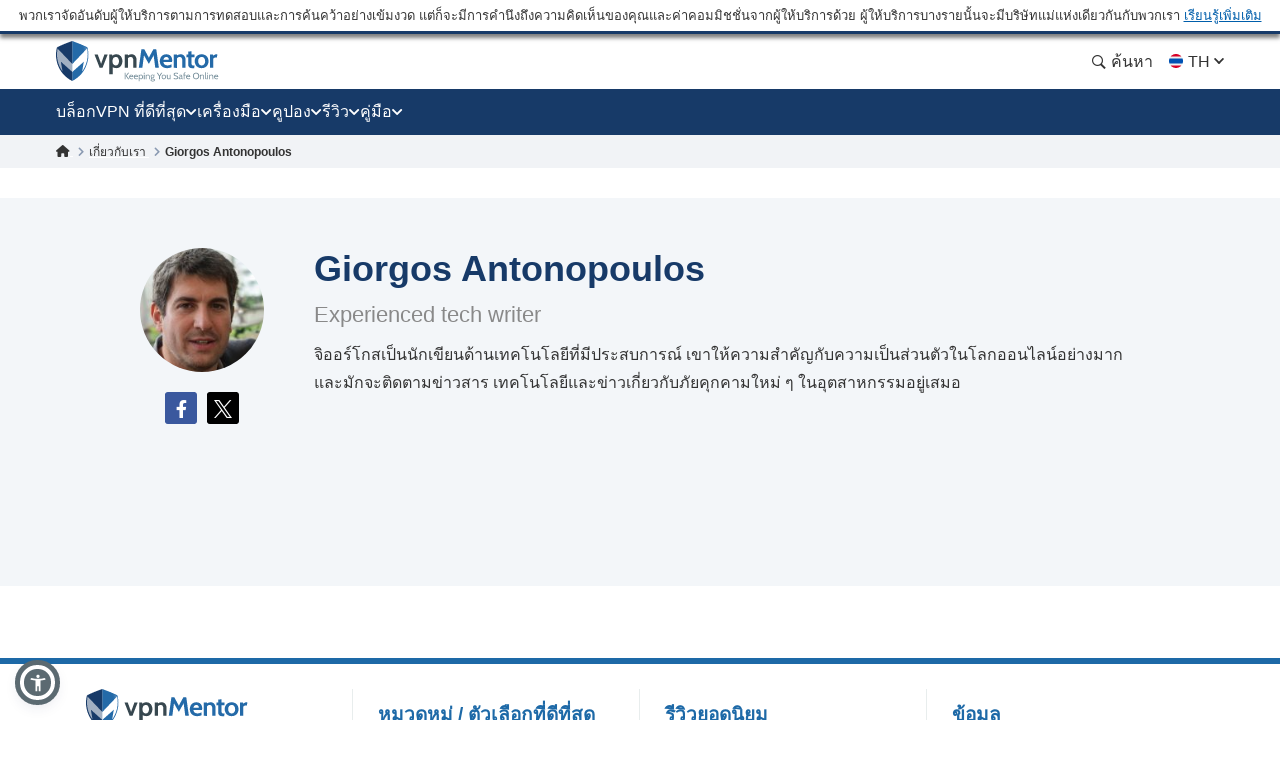

--- FILE ---
content_type: text/html; charset=UTF-8
request_url: https://th.vpnmentor.com/author/giorgos-antonopoulos/
body_size: 44147
content:
<!doctype html>
<html class="no-js" lang="th" country="US">
<head>
    <meta charset="utf-8">
    <meta name="viewport" content="width=device-width, initial-scale=1.0">
    <meta name="referrer" content="no-referrer">
    <meta name="theme-color" content="#3382c2">

    <!-- Checking JavaScript support -->
    <script>document.documentElement.classList.remove("no-js");</script>

    <!-- Add for speedup Alooma init -->
    <script id="aloomajs"></script>

    <!-- Consent Management -->
    <script>
        const EU_codes=["AT","BE","BG","HR","CY","CZ","DK","EE","FI","FR","DE","GR","HU","IE","IT","LV","LT","LU","MT","NL","PL","PT","RO","SK","SI","ES","SE"];
        const countryAttribute = document.querySelector("html").getAttribute("country");
        window.isEU = EU_codes.includes(countryAttribute);

        var oneTrustID = '018e420e-cecd-75d6-b59f-428fff4b0e06';

        if (!window.isEU) {
            Array.from(document.getElementsByClassName('cookies-settings')).forEach(element => {
                element.style.display = 'none';
            });
        } else {

            if (window.location.hostname.includes('-mentors.')) {
                oneTrustID = '018e4211-5a54-7af7-b90e-d3227d3d9973';
            }

            if (window.location.hostname.includes('ow-to-guide.')) {
                oneTrustID = '018e422a-763f-7124-b8d8-a279f58921e9';
            }
        }
    </script>

        <title>Giorgos Antonopoulos</title>
    
        
<meta name="robots" content="index, follow">
<link rel="canonical" href="https://th.vpnmentor.com/author/giorgos-antonopoulos/">
<link rel="alternate" hreflang="x-default" href="https://www.vpnmentor.com/author/giorgos-antonopoulos/">

<meta name="description" content="จิออร์โกสเป็นนักเขียนด้านเทคโนโลยีที่มีประสบการณ์ เขาให้ความสำคัญกับความเป็นส่วนตัวในโลกออนไลน์อย่างมาก และมักจะติดตามข่าวสาร เทคโนโลยีและข่าวเกี่ยวกับภัยคุกคามใหม่ ๆ">
            <meta property="og:locale" content="th_TH">
            <meta property="og:type" content="website">
            <meta property="og:title" content="Giorgos Antonopoulos">
            <meta property="og:description" content="จิออร์โกสเป็นนักเขียนด้านเทคโนโลยีที่มีประสบการณ์ เขาให้ความสำคัญกับความเป็นส่วนตัวในโลกออนไลน์อย่างมาก และมักจะติดตามข่าวสาร เทคโนโลยีและข่าวเกี่ยวกับภัยคุกคามใหม่ ๆ">
            <meta property="og:url" content="https://th.vpnmentor.com/author/giorgos-antonopoulos/">
            <meta property="og:site_name" content="vpnMentor">
            <meta property="article:publisher" content="https://www.facebook.com/vpnmentor/"><meta property="fb:app_id" content="603733949782292">
            <meta property="og:image" content="https://th.vpnmentor.com/wp-content/uploads/2021/06/Giorgos-Antonopoulos-autoresized86X.jpeg">
            <meta property="og:image:secure_url" content="https://th.vpnmentor.com/wp-content/uploads/2021/06/Giorgos-Antonopoulos-autoresized86X.jpeg">
            <meta property="og:image:width" content="806">
            <meta property="og:image:height" content="806">
            <meta property="og:image:type" content="image/jpeg">
            <meta name="twitter:card" content="summary_large_image">
            <meta name="twitter:description" content="จิออร์โกสเป็นนักเขียนด้านเทคโนโลยีที่มีประสบการณ์ เขาให้ความสำคัญกับความเป็นส่วนตัวในโลกออนไลน์อย่างมาก และมักจะติดตามข่าวสาร เทคโนโลยีและข่าวเกี่ยวกับภัยคุกคามใหม่ ๆ">
            <meta name="twitter:title" content="Giorgos Antonopoulos">
            <meta name="twitter:site" content="@vpnmentor">
            <meta name="twitter:image" content="https://th.vpnmentor.com/wp-content/uploads/2021/06/Giorgos-Antonopoulos-autoresized86X.jpeg">
            <meta name="twitter:creator" content="@vpnmentor"><meta name='robots' content='max-image-preview:large' />
        
            <!-- start Alooma -->
            <script>
            function generateGUID() {
                let m='xxxxxxxx-xxxx-4xxx-yxxx-xxxxxxxxxxxx', i= 0, u= '';
                while(i++<36) {
                    let c = m[i-1],r= Math.random()*16|0, v= c=='x' ? r : (r&0x3|0x8);
                    u += (c=='-'||c=='4') ? c : v.toString(16);
                }
                return u.toUpperCase();
            }

            if (typeof userGUID === 'undefined') {
                var userGUID = generateGUID();
            }

            if (typeof rndPage === 'undefined') {
                var rndPage = "1|" + (Date.now().toString(36) + Math.random().toString(36).substr(2, 5)).toUpperCase();
            }

            window.ALOOMA_CUSTOM_LIB_URL = location.protocol+'//'+location.hostname+'/jssdk/track/alooma-latest.min.js?v11032025';

            (function(e,b){if(!b.__SV){var a,f,i,g;
                window.alooma=b;
                b._i=[];
                b.init=function(a,e,d){function f(b,h){var a=h.split(".");
                2==a.length&&(b=b[a[0]],h=a[1]);
                b[h]=function(){b.push([h].concat(Array.prototype.slice.call(arguments,0)))}}var c=b;
                "undefined"!==typeof d?c=b[d]=[]:d="alooma";
                c.people=c.people||[];
                c.toString=function(b){var a="alooma";
                "alooma"!==d&&(a+="."+d);
                b||(a+=" (stub)");
                return a};
                c.people.toString=function(){return c.toString(1)+".people (stub)"};
                i="disable time_event track track_custom_event track_pageview track_links track_forms register register_once alias unregister identify name_tag set_config people.set people.set_once people.increment people.append people.union people.track_charge people.clear_charges people.delete_user".split(" ");
                for(g=0;
                    g<i.length;
                    g++)f(c,i[g]);
                b._i.push([a,e,d])};
                b.__SV=1.2;
                // a=e.createElement("script");
                a=e.getElementById("aloomajs");
                a.type="text/javascript";
                a.async=!0;
                a.src="undefined"!==typeof ALOOMA_CUSTOM_LIB_URL?ALOOMA_CUSTOM_LIB_URL:"file:"===e.location.protocol&&"//cdn.alooma.com/libs/alooma-latest.min.js".match(/^\/\//)?"https://cdn.alooma.com/libs/alooma-latest.min.js":"//cdn.alooma.com/libs/alooma-latest.min.js";
                // f=e.getElementsByTagName("script")[0];
                // f.parentNode.insertBefore(a,f)
            }})(document,window.alooma||[]);
            // alooma.init("gBsWnjXdjn", {"api_host":"https://www.iknowlogy.net/jssdk"},"newiknowlogy");
            alooma.init("gBsWnjXdjn", {"api_host": location.protocol+'//'+location.hostname+ "/jssdk","fb_host":"https://wsknow.net/jssdk"},"newiknowlogy");
            </script>
            <!-- end Alooma -->

        <link rel='dns-prefetch' href='//th.vpnmentor.com' />
<link rel='dns-prefetch' href='//s.w.org' />
            <script type="application/ld+json">
                {
                    "@context" : "https://schema.org/",
                    "@type" : "WebSite",
                    "name" : "vpnMentor",
                    "url" : "https://th.vpnmentor.com",
                    "potentialAction": [{
                        "@type": "SearchAction",
                        "target": {
                            "@type": "EntryPoint",
                            "urlTemplate": "https://th.vpnmentor.com/search/?s={search_term_string}"
                        },
                        "query-input": "required name=search_term_string"
                    }]
                }
            </script>
        
                
<!-- 
                                                                                                                                                                                                                                                                                                            
                              ```                                                                                                                                                                                                                                                                           
                          `.--:::--.`                                                                                                                                                                                                                                                                       
                     ``.--:::::::::::--.``                                                                                                                                                                                                                                                                  
            ````..---:::::::::::::::::::::---..````                                                                                                 `:-`                              `--                                                                                                                   
   ----------:::::::::::::::::::::::::::::::::::::---------.                                                                                        `//::.`                        `.::/-                                                                                                                   
   :``-:::::::::::::::::::::::::::::::::::::::::::::::::-`.-                                                                                        `/////:-`                    `-:////-                                                               .--                                                 
   :    .-:::::::::::::::::::::::::::::::::::::::::::-.   .:                                                                                        `///////::.`              `.:://////-                                                            `-://-                                                 
   :      `-:::::::::::::::::::::::::::::::::::::::.`     .:                                                                                        `//////////:-.          .:://///////-                                                           ::////-                                                 
   :         .-:::::::::::::::::::::::::::::::::-`        .:         ````````         ``````` ``````````.....``          ``````` ```....``          `/////////////:-`    `-:////////////-          ``........`          ......  `......``       `..-//////:.....        ``.......``          ......``.....  
   :`          `.:::::::::::::::::::::::::::::.`          .:         `-------`       `------` .-----------------.`       ------------------.`       `///////////////:-..::///////://////-       `.-::////////::-`      `//////:::///////::-`    .///////////////`     .-::///////:::.`       //////::////:  
   -.             `-:::::::::::::::::::::::-`             .-          `-------`     `------`  .--------------------`     ---------------------`     `///////.-:///////////////::.`//////-      .:///////////////:-`    `///////////////////:-   .///////////////`   .:///////////////:-`     ////////////:  
   .-               `.-:::::::::::::::::-.                -.           `-------`   `------`   .----------.----------.    -----------..---------`    `///////`  .-://////////:-`  `//////-     .://////::-::://////:.   `/////////:---:://////:  .---//////:-----`  -///////::-::///////:`    ////////::---  
   `:                  `-:::::::::::::-`                  :`            `-------` `------`    .-------``    `.-------`   --------`     `.-------    `///////`    `.-:////:-`     `//////-    `://///:.`  `.:///////-   `///////-`     `-://///-    `//////.       -//////:.`   ``-//////:    //////:.`      
    :                    `.-:::::::-.`                   `:              `-------`------`     .------`        `-------   -------         .------    `///////`       `.--`        `//////-    -/////:`  `-://////:-`    `//////-         -/////:     //////.       ://///-         .//////.   //////:        
    :.        `             `-:::-`             `        .-               `------------`      .-----.          -------   ------.         .------    `///////`                    `//////-    ://///-`-:://///:-`       `//////.         -/////:     //////.      `//////.          ://///.   //////:        
    .-       `--.`            ```            `.--`       :`                `----------`       .------`        `-------   ------.         .------    `///////`                    `//////-    ://///:://///:-.``        `//////.         -/////:     ://///-       ://///:`        .//////.   //////:        
     :`      `:::--.`                     `.--:::`      `:                   --------`        .-------.`    `.-------`   ------.         .------    `///////`                    `//////-    `://///////:.```-:-`      `//////.         -/////:     -/////:-``    -//////:.`   ``-://///:    //////:        
     --      `///:::-.`                ``--:::///`      -.                    ------.         .---------------------.    ------.         .------    `///////`                    `//////-     .:////////::::////::.    `//////.         -/////:     `://////::::`  -://////:::::///////:`    //////:        
     `:`     `//////:::-.`           `.-::://////`     .:                      ----.          .-------------------.`     ------.         .------    `///////`                    `//////-      `-:////////////////:`   `//////.         -/////:      `::////////`   `:://////////////:.      //////:        
      .-     `/////////:::-.`     `.-::://///////`     :.                       .-.           .-----------------.`       ------.         .------    `:::::::`                    `::::::-        `.:::////////::-.     `::::::`         -:::::-        `-:::////`     `-::://////::-.`       :::::::        
       :.    `///////////:::--.`.--:::///////////`    --                         `            .------`````.````          ``````           ``````     ```````                      ```````           ``........`         ``````          ```````           ``....         ``.....``           ```````        
       `:`   `//////////////::::::://////////////`   .:`                                      .------`                                                                                                                                                                                                      
        .:   `///////////////////////////////////`  `:`                                       .------`                        ``     ``                           ``                      ``      ``                       `````             ```                `````             `` ``                     
         .-  `///////////////////////////////////` `:.                                        .------`                        --   .-.`                           ..                      `--`   .-`                     `-..`.--`          .-.`              .-..``.-.           -. `.                     
          .-``///////////////////////////////////`.:.                                         .------`                        -- .-.`    .....`  `.....  `-.....  .. `-...-.  `....--      `--``--` ......  ..   .-      .-.`   .`  ...... `--.. .....`      .-`     `-. `....-.  -. .-  -.....`  .....`    
           .:.///////////////////////////////////-:.                                          `......`                        -----.    --` `.-``-.` `-- `-.  `-. -- `-.  .-``-.  `--        .--.  .-`  `-- --   .-       `..--..` `.` `.-` .-  --` `.-`     --       -- .-`  .-` -. .- `-.   -. --`  .-.   
            `:///////////////////////////////////-`                                                                           --` `--` `--.....`.-...... `-    -- -- `-`  `-``-.   --         --   .-    -- --   .-      .`    `-- .-....-` .-  --.....`     .-`     `-. .-`  `-` -. .- `-.   -. --.....`   
              -:///////////////////////////////:.                                                                             --   `--` .-.``--` --``.-. `-.``.-` -- `-`  `-` .-.`.--         --   `-.``.-. .-.``--      .-..``.-. --```--` .-  .-.``.-`      .-.```.-.  .-`  `-` -. .- `-.   -. .-.``.-`   
               `-:///////////////////////////:-`                                                                              ``     ``  ``..`    ``.``  `-...`   ``  `    `  `.```--         ``     `..``   `..```        `...``   `..` .` ``   ``..`          `...`    ``    `  .` `.  ``   ``   `..`     
                 `-:///////////////////////:-`                                                                                                           `-`                  .-..--`                                                                                                                       
                   `.:://///////////////:-.                                                                                                                                                                                                                                                                 
                      `.-:://///////::-.                                                                                                                                                                                                                                                                    
                          `.-:::::-.`                                                                                                                                                                                                                                                                       
                                                                                                                                                                                                                                                                                                            
                                                                                                                                                                                                                                                                                                            
                                                                                                    

    Hello! We provide cybersecurity tips from top tech experts and create honest VPN reviews. 
    Is your data safe online? Find out with this IP tool: https://www.vpnmentor.com/tools/ipinfo/
-->
    <link rel="EditURI" type="application/rsd+xml" title="RSD" href="https://th.vpnmentor.com/xmlrpc.php?rsd" />
<link rel="wlwmanifest" type="application/wlwmanifest+xml" href="https://th.vpnmentor.com/wp-includes/wlwmanifest.xml" /> 
<link rel="alternate" hreflang="ar" href="https://ar.vpnmentor.com/author/giorgos-antonopoulos/" >
<link rel="alternate" hreflang="bg" href="https://bg.vpnmentor.com/author/giorgos-antonopoulos/" >
<link rel="alternate" hreflang="zh" href="https://zh.vpnmentor.com/author/giorgos-antonopoulos/" >
<link rel="alternate" hreflang="hr" href="https://hr.vpnmentor.com/author/giorgos-antonopoulos/" >
<link rel="alternate" hreflang="cs" href="https://cs.vpnmentor.com/author/giorgos-antonopoulos/" >
<link rel="alternate" hreflang="da" href="https://da.vpnmentor.com/author/giorgos-antonopoulos/" >
<link rel="alternate" hreflang="nl" href="https://nl.vpnmentor.com/author/giorgos-antonopoulos/" >
<link rel="alternate" hreflang="en" href="https://www.vpnmentor.com/author/giorgos-antonopoulos/" >
<link rel="alternate" hreflang="fi" href="https://fi.vpnmentor.com/author/giorgos-antonopoulos/" >
<link rel="alternate" hreflang="fr" href="https://fr.vpnmentor.com/author/giorgos-antonopoulos/" >
<link rel="alternate" hreflang="de" href="https://de.vpnmentor.com/author/giorgos-antonopoulos/" >
<link rel="alternate" hreflang="el" href="https://el.vpnmentor.com/author/giorgos-antonopoulos/" >
<link rel="alternate" hreflang="he" href="https://he.vpnmentor.com/author/giorgos-antonopoulos/" >
<link rel="alternate" hreflang="hu" href="https://hu.vpnmentor.com/author/giorgos-antonopoulos/" >
<link rel="alternate" hreflang="id" href="https://id.vpnmentor.com/author/giorgos-antonopoulos/" >
<link rel="alternate" hreflang="it" href="https://it.vpnmentor.com/author/giorgos-antonopoulos/" >
<link rel="alternate" hreflang="ja" href="https://ja.vpnmentor.com/author/giorgos-antonopoulos/" >
<link rel="alternate" hreflang="ko" href="https://ko.vpnmentor.com/author/giorgos-antonopoulos/" >
<link rel="alternate" hreflang="nb" href="https://nb.vpnmentor.com/author/giorgos-antonopoulos/" >
<link rel="alternate" hreflang="pl" href="https://pl.vpnmentor.com/author/giorgos-antonopoulos/" >
<link rel="alternate" hreflang="pt" href="https://pt.vpnmentor.com/author/giorgos-antonopoulos/" >
<link rel="alternate" hreflang="ro" href="https://ro.vpnmentor.com/author/giorgos-antonopoulos/" >
<link rel="alternate" hreflang="ru" href="https://ru.vpnmentor.com/author/giorgos-antonopoulos/" >
<link rel="alternate" hreflang="es" href="https://es.vpnmentor.com/author/giorgos-antonopoulos/" >
<link rel="alternate" hreflang="sv" href="https://sv.vpnmentor.com/author/giorgos-antonopoulos/" >
<link rel="alternate" hreflang="th" href="https://th.vpnmentor.com/author/giorgos-antonopoulos/" >
<link rel="alternate" hreflang="tr" href="https://tr.vpnmentor.com/author/giorgos-antonopoulos/" >
<link rel="alternate" hreflang="uk-ua" href="https://uk.vpnmentor.com/author/giorgos-antonopoulos/" >
<link rel="alternate" hreflang="vi" href="https://vi.vpnmentor.com/author/giorgos-antonopoulos/" >
            <!-- Favicon for IE 8 -->
            <!--[if IE 8]>
            <link rel="shortcut icon" href="/wp-content/themes/vpnmentor/images/favicon_vm/favicon.ico">
            <![endif]-->

            <!-- Favicon for IE 9-10 -->
            <meta name="msapplication-TileImage" content="/wp-content/themes/vpnmentor/images/favicon_vm/ms-icon-144x144.png">
            <meta name="msapplication-TileColor" content="#3382c2">

            <!-- Favicon for Android -->
            <link rel="icon" sizes="192x192" href="/wp-content/themes/vpnmentor/images/favicon_vm/android-icon-192x192.png">

             <!-- Favicon for iOS -->
            <link rel="apple-touch-icon" sizes="180x180" href="/wp-content/themes/vpnmentor/images/favicon_vm/apple-icon-180x180.png">

            <!-- Favicon for OSX -->
            <link rel="icon" type="image/png" sizes="32x32" href="/wp-content/themes/vpnmentor/images/favicon_vm/favicon-32x32.png">
            <link rel="icon" type="image/png" sizes="16x16" href="/wp-content/themes/vpnmentor/images/favicon_vm/favicon-16x16.png">
            
            <!-- Favicon for Windows 8 and Windows 8.1 -->
            <meta name="msapplication-config" content="/wp-content/themes/vpnmentor/images/favicon_vm/favicon.xml">
            
            <!-- Favicon for Desktop -->
            <link rel="icon" href="/wp-content/themes/vpnmentor/images/favicon_vm/favicon.ico">
            <link rel="icon" href="/wp-content/themes/vpnmentor/images/favicon_vm/favicon-32x32.ico" sizes="32x32">
            <link rel="icon" href="/wp-content/themes/vpnmentor/images/favicon_vm/favicon-48x48.ico" sizes="48x48">
        <link rel="stylesheet" href="/wp-content/themes/assets/css/author.css?v=1767085153">
<style>.header .menu-coupons li a.coupon-expressvpn:before {
                        background-position: center;
                        background-size: 100%;
                        background-image: url(/wp-content/uploads/2019/06/ExpressVPN_Monogram_Logo_Red-1.svg);
                        height: 28px;
                    }.header .menu-coupons li a.coupon-cyberghost-vpn:before {
                        background-position: center;
                        background-size: 100%;
                        background-image: url(/wp-content/uploads/2019/05/VM-_CyberGhost.svg);
                        height: 28px;
                    }.header .menu-coupons li a.coupon-private-internet-access:before {
                        background-position: center;
                        background-size: 100%;
                        background-image: url(/wp-content/uploads/2022/03/VM_PIA-ICON.svg);
                        height: 28px;
                    }.header .menu-coupons li a.coupon-ipvanish-vpn:before {
                        background-position: center;
                        background-size: 100%;
                        background-image: url(/wp-content/uploads/2019/05/VM-_Ip-Vanish.svg);
                        height: 28px;
                    }.header .menu-coupons li a.coupon-privatevpn:before {
                        background-position: center;
                        background-size: 100%;
                        background-image: url(/wp-content/uploads/2019/05/VM-_Private-VPN.svg);
                        height: 28px;
                    }</style>    
    <!-- Google Tag Manager -->
    <script data-qa-id="googletagmanager">(function(w,d,s,l,i){w[l]=w[l]||[];w[l].push({'gtm.start':
    new Date().getTime(),event:'gtm.js'});var f=d.getElementsByTagName(s)[0],
    j=d.createElement(s),dl=l!='dataLayer'?'&l='+l:'';j.async=true;j.src=
    location.origin+'/metrics3/gtm.js?id='+i+dl;f.parentNode.insertBefore(j,f);
    })(window,document,'script','dataLayer','GTM-5B6232FL');</script>
    <!-- End Google Tag Manager -->

    <script>
        window.ga4IdsValues = window.ga4IdsValues || {};
        window.dataLayer = window.dataLayer || [];
        window.gaEvents = window.gaEvents || [];

        // Ensure the GTAG is loaded and initialized
        window.gtag = function gtag(){
            if (arguments[0] === 'event' && typeof arguments[1] === 'string' && typeof arguments[2] === 'object') {
                const eventData = {
                    event: arguments[1], // Event name
                    event_category: arguments[2].event_category || undefined,
                    event_label: arguments[2].event_label || undefined,
                    non_interaction: arguments[2].non_interaction || false,
                    ...arguments[2] // Include any additional properties dynamically
                };
                window.dataLayer.push(eventData);
            } else {
                window.dataLayer.push(arguments);
            }
            
            window.gaEvents.push(arguments)
        }

        if (window.isEU) {
            gtag('consent', 'default', {
                'ad_storage': 'denied',
                'ad_user_data': 'denied',
                'ad_personalization': 'denied',
                'analytics_storage': 'granted',
                'wait_for_update': 500
            });
        }

        function gtagApiResultInit() {
            const interval = setInterval(() => {
                let measurementID = 'GTM-5B6232FL'; 
                    if (typeof google_tag_manager !== 'undefined' &&
                        google_tag_manager[measurementID] &&
                        google_tag_manager[measurementID].dataLayer &&
                        typeof google_tag_manager[measurementID].dataLayer.get === 'function') {
                        
                        const gtagApiResult = google_tag_manager[measurementID].dataLayer.get('gtagApiResult');

                        if (gtagApiResult && gtagApiResult.client_id && gtagApiResult.session_id) {

                            if (typeof aloomaTrackPageview === 'function' && typeof rndPage !== 'undefined') {
                                clearInterval(interval);

                                window.ga4IdsValues = {
                                    "pageview_id": rndPage,
                                    "client_id": gtagApiResult.client_id,
                                    "session_id": gtagApiResult.session_id
                                };

                                aloomaTrackPageview("gcid", window.ga4IdsValues);
                            }
                        }
                    }
            }, 100);
        }

        // Initialize the function
        gtagApiResultInit();

    </script>

</head>

<body class="author-template-default single single-author postid-726933 new-menu">

<header class="header">
            <div class="header__start">
                            <div class="ftc-navbar">
    พวกเราจัดอันดับผู้ให้บริการตามการทดสอบและการค้นคว้าอย่างเข้มงวด แต่ก็จะมีการคำนึงถึงความคิดเห็นของคุณและค่าคอมมิชชั่นจากผู้ให้บริการด้วย ผู้ให้บริการบางรายนั้นจะมีบริษัทแม่แห่งเดียวกันกับพวกเรา <div class="ftc-navbar__tooltip disclosureTooltip">เรียนรู้เพิ่มเติม<div class="ftc-navbar__tooltip__text">vpnMentor ก่อตั้งขึ้นเมื่อปี ค.ศ. 2014 ในฐานะเว็บไซต์รีวิวบริการ VPN และเว็บไซต์ข่าวเกี่ยวกับเรื่องความเป็นส่วนตัว วันนี้ ทีมงานนักวิจัยความปลอดภัยทางไซเบอร์, นักเขียน และบรรณาธิการทั้งหลายของพวกเราได้ช่วยให้ผู้อ่านสามารถรักษาสถานะความเป็นอิสระทางออนไลน์ผ่านการจับมือกับ Kape Technologies PLC ซึ่งเป็นเจ้าของผลิตภัณฑ์ดังต่อไปนี้: Holiday.com, ExpressVPN, CyberGhost และ Private Internet Access ซึ่งอาจจะได้รับการจัดอันดับและรีวิวบนเว็บไซต์ของเราด้วย รีวิวที่ได้รับการเผยแพร่บน vpnMentor นั้นมีความแม่นยำถึงวันที่ทำการเผยแพร่ และแต่ละบทความก็จะถูกเขียนขึ้นโดยอ้างอิงมาตรฐานที่เข้มงวดด้านการรีวิวซึ่งจะเน้นความเป็นมืออาชีพและการค้นคว้าวิจัยอย่างละเอียดและเป็นมืออาชีพของนักรีวิว โดยจะเน้นไปถึงความสามารถและคุณภาพของผลิตภัณฑ์รวมถึงความคุ้มค่าที่มันมีต่อผู้ใช้งาน การจัดอันดับและรีวิวที่พวกเราเผยแพร่นั้นอาจจะคำนึงถึงการเป็นเจ้าของเดียวกันที่กล่าวถึงด้านบน และค่าคอมมิชชั่นที่พวกเราได้รับในกรณีที่มีการสั่งซื้อผ่านลิงก์บนเว็บไซต์ของเราด้วย พวกเราไม่ได้ทำการรีวิวผู้ให้บริการ VPN ทั้งหมด และข้อมูลที่เผยแพร่นั้นจะมีความแม่นยำถึงวันที่เผยแพร่แต่ละบทความ</div></div></div>                                </div>
    
        

<div class="header__wrap">
    <div class="container">
        <div class="header__inner">
            <a id="main_logo" aria-label="Header Logo" class="logo" href="https://th.vpnmentor.com">
                                    <svg class="desktop" width="163" height="41" viewBox="0 0 163 41" fill="none" xmlns="http://www.w3.org/2000/svg">
<path d="M160.521 38.2563C160.058 38.2689 159.6 38.1566 159.196 37.931C158.851 37.7254 158.568 37.4301 158.378 37.0764C158.182 36.7135 158.075 36.3089 158.067 35.8965C158.065 35.5015 158.154 35.1113 158.329 34.757C158.499 34.4235 158.756 34.1422 159.073 33.9428C159.432 33.7303 159.843 33.6231 160.26 33.6335C160.605 33.6273 160.947 33.7027 161.257 33.8535C161.542 33.9971 161.778 34.2206 161.936 34.4966C162.133 34.8746 162.218 35.3008 162.182 35.7254V35.9529H158.914C158.931 36.2926 159.032 36.6228 159.208 36.9138C159.356 37.1301 159.563 37.2995 159.805 37.4017C160.067 37.4975 160.344 37.5443 160.623 37.5399C160.844 37.542 161.065 37.5203 161.281 37.4751C161.501 37.4347 161.715 37.3691 161.919 37.2795L162.026 37.9226C161.82 38.0102 161.61 38.0862 161.396 38.1501C161.114 38.2303 160.822 38.2661 160.529 38.2563H160.521ZM159.017 35.3747H161.34C161.345 35.1856 161.303 34.9982 161.217 34.8294C161.141 34.6726 161.014 34.5463 160.857 34.4712C160.665 34.3828 160.454 34.341 160.243 34.349C159.947 34.3349 159.655 34.4307 159.425 34.6179C159.205 34.8197 159.051 35.0836 158.983 35.3747H159.017Z" fill="#78909C"/>
<path d="M18.2685 0.756396L16.1905 0V40H16.2016C19.7353 38.2314 22.8911 35.7731 25.4803 32.7697L25.6136 32.6029C26.6137 31.4016 27.5138 30.1001 28.3028 28.7542C28.4361 28.5206 28.5695 28.2981 28.7028 28.0534C30.4474 24.8832 31.6031 21.4238 32.1031 17.8309C32.2143 17.0968 32.2809 16.3515 32.3365 15.5951C32.381 14.9833 32.381 14.3493 32.381 13.7152C32.381 11.5595 32.1631 9.4533 31.7031 7.35261C31.6364 7.04116 31.5031 6.76307 31.3142 6.50723C31.1253 6.26251 30.8919 6.06229 30.6141 5.91769C26.6026 3.97108 22.48 2.24694 18.2685 0.756396Z" fill="#246AA8"/>
<path d="M14.1125 0.756396L16.1905 0V40H16.1794C12.6457 38.2314 9.48982 35.7731 6.90068 32.7697L6.76733 32.6029C5.76723 31.4016 4.86714 30.1001 4.07818 28.7542C3.94483 28.5206 3.81148 28.2981 3.67814 28.0534C1.93352 24.8832 0.777854 21.4238 0.277805 17.8309C0.166683 17.0968 0.10001 16.3515 0.0444488 15.5951C0 14.9833 0 14.3493 0 13.7152C0 11.5595 0.217888 9.45329 0.677844 7.35261C0.744517 7.04116 0.877864 6.76307 1.06677 6.50723C1.25568 6.26251 1.48903 6.06229 1.76684 5.91769C5.77834 3.97108 9.90097 2.24694 14.1125 0.756396Z" fill="#173A68"/>
<path d="M31.6109 12.2677V14.7122C31.6033 14.865 31.5869 15.0172 31.562 15.1682V15.5264C31.5586 15.5453 31.5586 15.5648 31.562 15.5837C31.5717 15.7192 31.5522 15.8551 31.5047 15.9824C31.4473 16.113 31.2753 16.2832 31.2753 16.4788C31.2917 16.5985 31.2717 16.7203 31.2179 16.8285C31.1606 16.9423 31.2179 17.0241 31.1606 17.1218C31.1117 17.3738 31.0459 17.6267 30.9885 17.8787L30.9152 18.1607V18.2369L30.8419 18.5377C30.793 18.7164 30.7479 18.8875 30.6867 19.0501C30.6256 19.2128 30.6379 19.2288 30.605 19.319C30.5109 19.6124 30.4085 19.9132 30.3107 20.2065C30.2922 20.2924 30.2605 20.3749 30.2167 20.451C30.0531 20.8741 29.8895 21.2652 29.7014 21.6883L29.5294 22.0794C29.4354 22.2824 29.3329 22.4865 29.2351 22.6736L21.7861 3.0625C24.6786 4.10894 27.5129 5.30969 30.2768 6.6596C30.4821 6.76978 30.6614 6.92273 30.8025 7.10812C30.9436 7.2935 31.0433 7.50701 31.0948 7.73422C31.1143 7.88286 31.1457 8.02968 31.1888 8.17328C31.2828 8.61234 31.3524 9.0608 31.4097 9.50832L31.4502 9.79037C31.4408 9.97402 31.4602 10.158 31.5075 10.3357V12.012C31.5445 12.0428 31.5733 12.0822 31.5914 12.1269C31.6094 12.1715 31.6162 12.2199 31.6109 12.2677Z" fill="url(#paint0_linear_16_38)"/>
<path opacity="0.6" d="M16.3218 30.9274L4.86952 20.6964L6.50542 30.4639C6.00619 29.7804 5.53987 29.064 5.11491 28.34C4.95978 28.0796 4.81217 27.8107 4.66457 27.5258C2.92674 24.41 1.78259 20.9986 1.29029 17.465C1.18123 16.7323 1.10758 15.9999 1.06935 15.2679C1.01659 14.6507 0.996193 14.0312 1.00824 13.412C1.00935 12.4658 1.05861 11.5204 1.15584 10.5792C1.14806 10.3656 1.17022 10.152 1.22166 9.94461V9.71708C1.31567 9.00067 1.43413 8.27674 1.5902 7.55469L16.3133 23.0158L16.3218 30.9274Z" fill="white"/>
<path d="M16.3213 30.9303L27.8149 20.6825L26.1743 30.4499C26.6735 29.7664 27.1399 29.05 27.5648 28.3261C27.7199 28.0656 27.8675 27.7967 28.0152 27.5119C29.7362 24.4039 30.8678 21.0044 31.3528 17.4849C31.4562 16.7522 31.5298 16.0198 31.5737 15.2878C31.5737 14.6607 31.6395 14.0345 31.6395 13.4319C31.6365 12.4803 31.5847 11.5294 31.4844 10.5831C31.4922 10.3696 31.47 10.1559 31.4186 9.94851V9.72099C31.3246 9.00458 31.2061 8.28065 31.05 7.55859L16.3298 23.0188L16.3213 30.9303Z" fill="white"/>
<path d="M48.3972 13.4854L45.084 22.7884L41.7708 13.4854H38.499L43.6521 26.8575H46.5074L51.6784 13.4609L48.3972 13.4854Z" fill="#37474F"/>
<path d="M65.7143 16.7581C65.2861 15.7403 64.5805 14.8633 63.6779 14.2272C62.7886 13.6755 61.7771 13.3513 60.7328 13.2831C59.6885 13.2149 58.6434 13.4048 57.6899 13.8361C57.2234 14.0852 56.7825 14.3797 56.3737 14.7151L56.0136 13.4779H53.3623V33.3701H56.6341V26.0452C56.9882 26.3048 57.3693 26.5255 57.7708 26.7033C58.5844 27.0148 59.4527 27.1587 60.3233 27.1264C61.5057 27.1675 62.6708 26.8342 63.6525 26.174C64.5569 25.5398 65.2631 24.6623 65.6889 23.643C66.1861 22.564 66.4455 21.3908 66.4497 20.2028C66.454 19.0148 66.2028 17.8397 65.7134 16.7572L65.7143 16.7581ZM62.1642 23.2698C61.9068 23.6431 61.5583 23.9445 61.1517 24.1454C60.7451 24.3463 60.294 24.4401 59.841 24.4177C59.1896 24.4633 58.5415 24.2904 57.9994 23.9263C57.4572 23.5623 57.0519 23.0279 56.8475 22.4076C56.6068 21.7032 56.4907 20.9623 56.5044 20.218C56.4913 19.4713 56.6074 18.728 56.8475 18.0208C57.0536 17.4291 57.4362 16.9149 57.9438 16.5475C58.5023 16.1691 59.168 15.9808 59.842 16.0107C60.2961 15.9917 60.7477 16.0886 61.1541 16.2922C61.5605 16.4958 61.9084 16.7995 62.1651 17.1746C62.7489 18.0792 63.0349 19.1437 62.9831 20.2189C63.0313 21.2885 62.7454 22.3465 62.1651 23.2463L62.1642 23.2698Z" fill="#37474F"/>
<path d="M79.3495 14.9839C79.2376 14.831 79.1144 14.6868 78.9809 14.5523C78.5233 14.1099 77.9784 13.7677 77.381 13.5477C76.7837 13.3277 76.147 13.2347 75.5117 13.2746C74.6647 13.2588 73.8253 13.437 73.0578 13.7955C72.667 13.9861 72.29 14.2038 71.9296 14.447L71.8723 13.4862H68.7236V26.8583H72.0697V17.1895C72.2684 16.9598 72.4888 16.7498 72.7278 16.5624C73.2834 16.1703 73.9543 15.9754 74.6336 16.0087C75.0219 15.9762 75.4123 16.041 75.7693 16.1973C76.1264 16.3535 76.4388 16.5963 76.6784 16.9037C77.1508 17.7488 77.3668 18.7132 77.2999 19.6791V26.8573H80.6046V19.4112C80.6757 17.8391 80.2368 16.2861 79.3532 14.9839H79.3495Z" fill="#37474F"/>
<path d="M68.7236 38.1573V31.8008H69.5886V38.1573H68.7236ZM72.0443 38.1573L69.7212 34.7877L72.0857 31.8008H73.1406L70.6867 34.7717L73.1406 38.1563L72.0443 38.1573Z" fill="#78909C"/>
<path d="M75.5537 38.2538C75.0907 38.2664 74.6327 38.154 74.2281 37.9285C73.8831 37.7229 73.6004 37.4275 73.4101 37.0739C73.2202 36.7099 73.1233 36.3045 73.1281 35.894C73.1254 35.499 73.2149 35.1088 73.3895 34.7545C73.5598 34.421 73.8171 34.1397 74.1341 33.9403C74.4649 33.7534 74.8352 33.6475 75.2148 33.6311C75.5944 33.6148 75.9725 33.6885 76.3181 33.8463C76.6022 33.9898 76.8382 34.2134 76.9969 34.4893C77.1754 34.7979 77.2634 35.1504 77.2508 35.5066C77.2508 35.5715 77.2508 35.6448 77.2508 35.7182V35.9457H73.979C73.9959 36.2854 74.097 36.6156 74.2732 36.9065C74.4215 37.1229 74.6287 37.2922 74.8702 37.3945C75.1321 37.4903 75.4094 37.5371 75.6882 37.5327C75.9093 37.5348 76.1299 37.513 76.3463 37.4678C76.5659 37.4275 76.7802 37.3619 76.9847 37.2723L77.0909 37.9153C76.883 38.0042 76.6698 38.0802 76.4525 38.1429C76.1607 38.2282 75.8565 38.2641 75.5528 38.2491L75.5537 38.2538ZM74.0495 35.3722H76.4046C76.4096 35.1831 76.3676 34.9957 76.2824 34.8269C76.2065 34.67 76.0795 34.5437 75.9223 34.4687C75.7298 34.3811 75.5197 34.3393 75.3084 34.3464C75.0119 34.3324 74.7207 34.4281 74.4904 34.6153C74.2701 34.8172 74.116 35.0811 74.0485 35.3722H74.0495Z" fill="#78909C"/>
<path d="M80.2332 38.2565C79.7676 38.27 79.3071 38.1576 78.9 37.9312C78.5524 37.7289 78.2689 37.4327 78.0821 37.0765C77.8922 36.7125 77.7953 36.3072 77.8 35.8966C77.7946 35.5022 77.8816 35.112 78.0539 34.7571C78.2273 34.4234 78.4871 34.1422 78.806 33.9429C79.1642 33.7295 79.5757 33.6223 79.9925 33.6336C80.3353 33.6274 80.6746 33.7029 80.9825 33.8536C81.2698 33.9959 81.5088 34.2195 81.6698 34.4967C81.8416 34.8076 81.9264 35.159 81.9152 35.514C81.9191 35.5844 81.9191 35.6551 81.9152 35.7255C81.9228 35.8012 81.9228 35.8774 81.9152 35.953H78.6434C78.659 36.2942 78.7633 36.6254 78.9461 36.9139C79.0927 37.1318 79.3004 37.3016 79.5431 37.4018C79.8046 37.4991 80.0821 37.546 80.3611 37.54C80.5781 37.5418 80.7947 37.5201 81.007 37.4752C81.2272 37.4372 81.4417 37.3715 81.6454 37.2796L81.76 37.9227C81.5521 38.0115 81.3389 38.0875 81.1217 38.1502C80.8323 38.2339 80.5313 38.2697 80.2304 38.2565H80.2332ZM78.7195 35.3748H81.0756C81.083 35.1864 81.0436 34.999 80.9609 34.8295C80.882 34.6749 80.7559 34.5494 80.6008 34.4713C80.4058 34.3833 80.1932 34.3414 79.9794 34.3491C79.683 34.3359 79.3921 34.4315 79.1614 34.618C78.9441 34.8223 78.7907 35.0852 78.7195 35.3748Z" fill="#78909C"/>
<path d="M82.7607 40.3522V33.7071H83.3991L83.5467 34.7244L83.3173 34.5617C83.4957 34.2828 83.7332 34.0466 84.0131 33.8698C84.3254 33.696 84.6786 33.609 85.036 33.6178C85.4088 33.609 85.775 33.7172 86.0833 33.9271C86.3754 34.1338 86.6069 34.4149 86.7536 34.7413C86.9143 35.111 86.9951 35.5106 86.9906 35.9137C86.9962 36.3153 86.9211 36.714 86.7696 37.0861C86.6275 37.4118 86.4002 37.693 86.1115 37.9003C85.7932 38.1144 85.4156 38.2226 85.0322 38.2096C84.6967 38.2125 84.3655 38.1344 84.0666 37.9821C83.7849 37.8476 83.5633 37.6129 83.4452 37.324L83.5759 37.1613V40.3109L82.7607 40.3522ZM84.8789 37.5195C85.056 37.5276 85.2325 37.4942 85.3944 37.422C85.5563 37.3499 85.6992 37.241 85.8116 37.104C86.0311 36.7525 86.1475 36.3464 86.1475 35.932C86.1475 35.5176 86.0311 35.1116 85.8116 34.7601C85.6992 34.6231 85.5563 34.5142 85.3944 34.442C85.2325 34.3699 85.056 34.3365 84.8789 34.3445C84.6417 34.3423 84.4079 34.4012 84.2001 34.5157C83.992 34.6423 83.8246 34.826 83.7178 35.045C83.5875 35.3221 83.5259 35.6265 83.5383 35.9325C83.5247 36.2464 83.5863 36.5591 83.7178 36.8445C83.8276 37.0569 83.9947 37.2345 84.2001 37.3569C84.41 37.4651 84.6429 37.5209 84.8789 37.5195Z" fill="#78909C"/>
<path d="M87.8408 32.7127V31.8008H88.6588V32.7127H87.8408ZM87.8408 38.1582V33.7093H88.6588V38.161L87.8408 38.1582Z" fill="#78909C"/>
<path d="M89.7803 38.1578V33.7061H90.4187L90.5822 34.5607L90.2635 34.43C90.5018 34.1437 90.8047 33.9181 91.1473 33.7719C91.4101 33.6777 91.6862 33.6256 91.9652 33.6177C92.2284 33.5911 92.494 33.6285 92.7396 33.7267C92.9851 33.8249 93.2033 33.9811 93.3755 34.1818C93.6746 34.6343 93.8209 35.1707 93.7929 35.7124V38.1569H92.975V35.7124C93.007 35.3481 92.9149 34.9836 92.7136 34.6782C92.5966 34.559 92.4541 34.4678 92.2968 34.4115C92.1395 34.3551 91.9715 34.3351 91.8054 34.3529C91.521 34.3513 91.2404 34.4184 90.9875 34.5485C90.8643 34.6114 90.7561 34.6998 90.67 34.808C90.5839 34.9162 90.5219 35.0415 90.4882 35.1756L90.5945 34.6792V38.1625L89.7803 38.1578Z" fill="#78909C"/>
<path d="M96.7178 40.4253C96.3472 40.4302 95.9778 40.3808 95.6215 40.2787C95.3349 40.2005 95.0749 40.0458 94.8694 39.8311C94.7761 39.7339 94.7031 39.6191 94.6547 39.4933C94.6063 39.3676 94.5834 39.2334 94.5874 39.0987C94.5812 38.8749 94.6537 38.656 94.7923 38.4801C94.9454 38.2941 95.1421 38.1488 95.3649 38.057C95.2398 37.9996 95.1282 37.9163 95.0377 37.8126C94.9651 37.7224 94.9247 37.6106 94.923 37.4948C94.9211 37.358 94.9674 37.2249 95.0537 37.1187C95.1571 36.9909 95.2967 36.8972 95.4542 36.8499C95.2075 36.6996 95.0089 36.482 94.8816 36.2228C94.7411 35.9514 94.6706 35.6492 94.6767 35.3437C94.6741 35.0366 94.7502 34.734 94.8976 34.4646C95.0468 34.2045 95.2647 33.9904 95.5275 33.846C95.8341 33.6825 96.1777 33.6012 96.5251 33.61C96.9183 33.6074 97.3022 33.7299 97.6213 33.9598C97.7715 33.871 97.934 33.8051 98.1036 33.7642C98.3085 33.7064 98.5207 33.6789 98.7335 33.6824H98.8069L98.7006 34.2277H98.2832C98.181 34.2345 98.0796 34.2509 97.9804 34.2766C98.2378 34.5654 98.3779 34.94 98.3734 35.3268C98.3791 35.6447 98.303 35.9587 98.1525 36.2387C98.0034 36.5059 97.7822 36.7258 97.5141 36.8734C97.2115 37.0399 96.8694 37.1215 96.5241 37.1093H96.2054L95.9233 37.0445C95.7842 37.0934 95.7109 37.1667 95.7109 37.2805C95.7142 37.3183 95.7273 37.3547 95.7489 37.386C95.7705 37.4173 95.7998 37.4425 95.834 37.4591C95.9535 37.5219 96.0841 37.5606 96.2186 37.5728L97.4126 37.7609C97.8153 37.8075 98.2002 37.9528 98.5333 38.184C98.6635 38.2855 98.7673 38.417 98.8357 38.5673C98.9041 38.7175 98.9352 38.8821 98.9263 39.047C98.936 39.327 98.8396 39.6004 98.6564 39.8123C98.4462 40.0329 98.1806 40.1929 97.8874 40.2758C97.5064 40.3798 97.1126 40.4292 96.7178 40.4225V40.4253ZM96.7911 39.7014C97.1209 39.7166 97.4501 39.6611 97.7567 39.5387C97.8554 39.5054 97.9414 39.4423 98.0028 39.3581C98.0643 39.274 98.0981 39.1729 98.0998 39.0687C98.101 38.9919 98.082 38.9161 98.0447 38.849C98.0074 38.7818 97.9531 38.7256 97.8874 38.686C97.6995 38.5724 97.4907 38.4975 97.2734 38.466L95.9807 38.2545C95.816 38.323 95.6659 38.4226 95.5388 38.5478C95.48 38.6034 95.4331 38.6702 95.4008 38.7444C95.3685 38.8185 95.3515 38.8985 95.3508 38.9793C95.3489 39.1003 95.385 39.2187 95.454 39.3181C95.523 39.4174 95.6213 39.4926 95.7353 39.5331C96.0649 39.6594 96.4167 39.7176 96.7695 39.7042L96.7911 39.7014ZM96.5297 36.4456C96.6805 36.4575 96.8319 36.4359 96.9733 36.3825C97.1147 36.329 97.2426 36.2449 97.3477 36.1363C97.5348 35.9073 97.6309 35.6174 97.6175 35.3221C97.6366 35.026 97.5398 34.734 97.3477 34.5079C97.2422 34.4003 97.114 34.3175 96.9726 34.2654C96.8311 34.2134 96.6799 34.1934 96.5297 34.207C96.3795 34.1922 96.2279 34.2116 96.0863 34.2637C95.9446 34.3158 95.8166 34.3993 95.7118 34.5079C95.5197 34.734 95.4229 35.026 95.442 35.3221C95.4286 35.6174 95.5247 35.9073 95.7118 36.1363C95.8101 36.249 95.9324 36.3383 96.0697 36.3975C96.207 36.4567 96.3559 36.4844 96.5053 36.4785L96.5297 36.4456Z" fill="#78909C"/>
<path d="M103.089 38.1573V35.4063L100.808 31.8008H101.789L103.695 34.8855H103.286L105.192 31.8008H106.173L103.923 35.4063V38.1573H103.089Z" fill="#78909C"/>
<path d="M107.842 38.2525C107.419 38.2639 107.002 38.1536 106.64 37.9347C106.317 37.7397 106.057 37.4574 105.888 37.1205C105.715 36.7539 105.626 36.3537 105.626 35.9486C105.626 35.5435 105.715 35.1433 105.888 34.7767C106.06 34.4419 106.32 34.1604 106.64 33.9625C107.004 33.7499 107.421 33.6428 107.842 33.6532C108.262 33.6417 108.675 33.7489 109.036 33.9625C109.361 34.158 109.624 34.4399 109.797 34.7767C109.969 35.1433 110.059 35.5435 110.059 35.9486C110.059 36.3537 109.969 36.7539 109.797 37.1205C109.627 37.4596 109.363 37.7424 109.036 37.9347C108.678 38.1545 108.263 38.265 107.842 38.2525ZM107.842 37.5201C108.033 37.5316 108.224 37.5002 108.401 37.4283C108.578 37.3564 108.737 37.2458 108.865 37.1045C109.099 36.7586 109.225 36.3504 109.225 35.9326C109.225 35.5149 109.099 35.1067 108.865 34.7607C108.591 34.4952 108.224 34.3467 107.843 34.3467C107.461 34.3467 107.094 34.4952 106.82 34.7607C106.586 35.1067 106.461 35.5149 106.461 35.9326C106.461 36.3504 106.586 36.7586 106.82 37.1045C106.949 37.2457 107.107 37.3562 107.284 37.4281C107.461 37.5 107.652 37.5315 107.842 37.5201Z" fill="#78909C"/>
<path d="M112.512 38.2526C112.201 38.2598 111.894 38.187 111.62 38.0411C111.37 37.8903 111.173 37.6656 111.056 37.398C110.914 37.0469 110.847 36.6699 110.86 36.2914V33.7031H111.678V36.0714C111.654 36.4458 111.739 36.8191 111.923 37.146C112.012 37.2775 112.135 37.382 112.28 37.4483C112.424 37.5146 112.583 37.5401 112.741 37.5221C112.987 37.526 113.23 37.4643 113.444 37.3435C113.665 37.2147 113.827 37.0044 113.895 36.7577L113.772 37.2053V33.7031H114.59V38.1548H113.853L113.69 37.2842L113.895 37.4384C113.776 37.7016 113.578 37.9214 113.329 38.0673C113.08 38.2132 112.792 38.2779 112.504 38.2526H112.512Z" fill="#78909C"/>
<path d="M119.753 38.2531C119.48 38.2509 119.207 38.2317 118.935 38.1957C118.69 38.1602 118.447 38.1087 118.208 38.0416C118.015 37.9892 117.827 37.9239 117.644 37.846L117.758 36.9265C117.952 37.0194 118.152 37.1011 118.355 37.171C118.603 37.2617 118.857 37.3324 119.116 37.3825C119.384 37.4423 119.659 37.4738 119.934 37.4765C120.276 37.4943 120.616 37.4155 120.915 37.249C121.033 37.176 121.129 37.0723 121.192 36.9491C121.256 36.8259 121.284 36.6878 121.275 36.5495C121.285 36.3394 121.222 36.1323 121.096 35.9638C120.948 35.79 120.76 35.6556 120.548 35.5727C120.247 35.4418 119.938 35.3303 119.624 35.2389C119.291 35.1479 118.967 35.0251 118.658 34.8722C118.378 34.7452 118.134 34.5515 117.946 34.3081C117.807 34.1035 117.716 33.8699 117.68 33.6249C117.644 33.3799 117.664 33.13 117.739 32.894C117.814 32.6581 117.942 32.4422 118.112 32.2627C118.283 32.0832 118.492 31.9449 118.724 31.858C119.119 31.7005 119.542 31.6256 119.968 31.638C120.359 31.6354 120.749 31.6819 121.129 31.7762C121.427 31.8462 121.718 31.947 121.996 32.0771L121.902 32.9966C121.593 32.8034 121.26 32.6528 120.912 32.5491C120.591 32.4646 120.261 32.4207 119.93 32.4184C119.606 32.4073 119.285 32.4802 118.997 32.6299C118.877 32.6971 118.779 32.797 118.714 32.9181C118.648 33.0391 118.619 33.1763 118.629 33.3134C118.624 33.5018 118.685 33.6859 118.801 33.8343C118.934 33.983 119.099 34.1 119.283 34.1765C119.549 34.2898 119.822 34.3841 120.101 34.4586C120.502 34.6003 120.888 34.78 121.255 34.9954C121.548 35.1411 121.8 35.3564 121.991 35.6225C122.167 35.899 122.256 36.2226 122.245 36.5504C122.25 36.806 122.197 37.0595 122.09 37.2913C121.986 37.5149 121.823 37.7062 121.62 37.8451C121.386 38.0139 121.122 38.1356 120.842 38.2033C120.483 38.2655 120.117 38.2822 119.753 38.2531Z" fill="#78909C"/>
<path d="M124.12 38.2562C123.867 38.2613 123.616 38.2025 123.392 38.0851C123.198 37.9767 123.036 37.8195 122.922 37.6292C122.806 37.4261 122.746 37.1955 122.75 36.9616C122.742 36.7334 122.798 36.5074 122.913 36.3101C123.029 36.1299 123.183 35.9771 123.364 35.8626C123.559 35.7444 123.768 35.6497 123.985 35.5805C124.22 35.5089 124.461 35.4573 124.705 35.4263C124.944 35.3946 125.185 35.3783 125.426 35.3774C125.443 35.2315 125.429 35.0836 125.385 34.9433C125.342 34.803 125.269 34.6735 125.172 34.5632C124.958 34.4187 124.702 34.3499 124.444 34.3677C124.264 34.3697 124.085 34.3943 123.912 34.441C123.679 34.5111 123.461 34.6212 123.266 34.7663L123.151 34.0988C123.354 33.9507 123.581 33.8378 123.822 33.765C124.086 33.6819 124.362 33.6379 124.64 33.6344C124.957 33.6215 125.272 33.6888 125.556 33.8299C125.8 33.9841 125.98 34.2211 126.063 34.4974C126.181 34.9127 126.233 35.3438 126.218 35.7751V36.6297C126.204 36.8059 126.204 36.9829 126.218 37.1591C126.227 37.2753 126.276 37.3849 126.357 37.4684C126.456 37.5421 126.578 37.5757 126.7 37.5624H126.782L126.652 38.2205H126.586C126.378 38.2255 126.171 38.1979 125.972 38.1387C125.844 38.0989 125.73 38.0224 125.645 37.9187C125.559 37.8103 125.49 37.6896 125.44 37.5605C125.271 37.7523 125.069 37.9117 124.843 38.0306C124.622 38.1611 124.375 38.2384 124.12 38.2562ZM124.275 37.5981C124.499 37.5936 124.72 37.5368 124.919 37.4321C125.117 37.3275 125.289 37.178 125.42 36.9955V35.9368C125.065 35.9413 124.711 35.9851 124.365 36.0675C124.14 36.1087 123.932 36.2164 123.768 36.3768C123.643 36.5272 123.576 36.7179 123.58 36.9137C123.57 37.0098 123.583 37.1068 123.617 37.1972C123.651 37.2876 123.706 37.3688 123.776 37.4345C123.916 37.5493 124.094 37.6073 124.275 37.5972V37.5981Z" fill="#78909C"/>
<path d="M127.728 38.1544V34.3457H126.983L127.098 33.7027H127.756V32.6525C127.738 32.3245 127.838 32.0009 128.038 31.7405C128.16 31.6171 128.307 31.5212 128.469 31.4594C128.632 31.3976 128.805 31.3713 128.978 31.3823C129.112 31.3726 129.246 31.3726 129.379 31.3823C129.486 31.4027 129.59 31.4342 129.69 31.4763L129.567 32.1598L129.346 32.1025C129.267 32.0932 129.188 32.0932 129.109 32.1025C129.033 32.0985 128.956 32.1102 128.885 32.1367C128.813 32.1632 128.747 32.204 128.692 32.2567C128.58 32.3937 128.527 32.5689 128.544 32.7446V33.7374H129.747V34.3805H128.544V38.191L127.728 38.1544Z" fill="#78909C"/>
<path d="M132.497 38.2545C132.031 38.268 131.571 38.1557 131.164 37.9292C130.816 37.727 130.532 37.4307 130.346 37.0746C130.156 36.7106 130.059 36.3052 130.064 35.8947C130.062 35.5007 130.149 35.1113 130.317 34.7552C130.495 34.3971 130.773 34.0986 131.118 33.8962C131.463 33.6939 131.859 33.5964 132.258 33.6157C132.601 33.6095 132.94 33.6849 133.248 33.8357C133.535 33.978 133.774 34.2016 133.935 34.4788C134.107 34.7896 134.192 35.141 134.181 35.496V35.9351H130.909C130.926 36.2748 131.027 36.605 131.203 36.896C131.35 37.1139 131.557 37.2837 131.8 37.3839C132.062 37.4812 132.339 37.5281 132.618 37.5221C132.835 37.5239 133.052 37.5022 133.264 37.4572C133.484 37.4193 133.699 37.3536 133.902 37.2617L134.017 37.9048C133.809 37.9936 133.596 38.0696 133.379 38.1323C133.093 38.2213 132.794 38.2626 132.495 38.2545H132.497ZM130.993 35.3729H133.349C133.354 35.1838 133.312 34.9964 133.226 34.8276C133.148 34.6729 133.021 34.5474 132.866 34.4694C132.674 34.3818 132.464 34.34 132.252 34.3471C131.956 34.3331 131.665 34.4288 131.434 34.616C131.214 34.8179 131.06 35.0818 130.993 35.3729Z" fill="#78909C"/>
<path d="M140.073 38.2554C139.501 38.2643 138.938 38.124 138.437 37.8483C137.962 37.5803 137.573 37.182 137.316 36.7004C137.053 36.153 136.917 35.5536 136.917 34.9465C136.917 34.3393 137.053 33.7399 137.316 33.1926C137.582 32.7265 137.97 32.3411 138.437 32.0775C138.94 31.8062 139.502 31.6641 140.073 31.6641C140.644 31.6641 141.206 31.8062 141.709 32.0775C142.181 32.3501 142.568 32.7473 142.83 33.2255C143.099 33.7709 143.239 34.3711 143.239 34.9794C143.239 35.5877 143.099 36.1878 142.83 36.7333C142.573 37.2149 142.184 37.6132 141.709 37.8812C141.206 38.1483 140.642 38.278 140.073 38.2573V38.2554ZM140.073 37.4412C140.504 37.4577 140.93 37.3444 141.295 37.1159C141.622 36.8933 141.88 36.5831 142.04 36.2209C142.367 35.42 142.367 34.5228 142.04 33.7219C141.88 33.3617 141.622 33.054 141.295 32.8344C140.923 32.616 140.5 32.5009 140.068 32.5009C139.637 32.5009 139.213 32.616 138.841 32.8344C138.51 33.0494 138.251 33.3584 138.097 33.7219C137.931 34.1177 137.846 34.5424 137.846 34.9714C137.846 35.4004 137.931 35.8251 138.097 36.2209C138.25 36.5866 138.51 36.8982 138.841 37.1159C139.209 37.3465 139.639 37.4603 140.073 37.4422V37.4412Z" fill="#78909C"/>
<path d="M144.048 38.1578V33.7061H144.686L144.85 34.5607L144.531 34.43C144.769 34.1437 145.072 33.9181 145.415 33.7719C145.677 33.677 145.954 33.6249 146.233 33.6177C146.496 33.5911 146.762 33.6285 147.007 33.7267C147.253 33.8249 147.471 33.9811 147.643 34.1818C147.942 34.6343 148.088 35.1707 148.061 35.7124V38.1569H147.243V35.7124C147.272 35.3471 147.177 34.9826 146.973 34.6782C146.858 34.5587 146.717 34.4672 146.561 34.4108C146.405 34.3544 146.238 34.3346 146.073 34.3529C145.788 34.3503 145.508 34.4174 145.255 34.5485C145.132 34.6114 145.024 34.6998 144.938 34.808C144.851 34.9162 144.789 35.0415 144.756 35.1756L144.85 34.6792V38.1625L144.048 38.1578Z" fill="#78909C"/>
<path d="M150.297 38.254C150.058 38.2644 149.82 38.2081 149.61 38.0914C149.454 37.9963 149.329 37.8578 149.25 37.6927C149.178 37.5316 149.142 37.3568 149.144 37.1803V31.3438H149.962V36.7027C149.956 36.8939 149.972 37.0851 150.01 37.2725C150.022 37.3279 150.046 37.3797 150.082 37.4236C150.118 37.4675 150.163 37.5021 150.215 37.5244C150.367 37.5735 150.526 37.5955 150.686 37.5893L150.571 38.2474L150.297 38.254Z" fill="#78909C"/>
<path d="M151.304 32.7127V31.8008H152.122V32.7127H151.304ZM151.304 38.1582V33.7093H152.122V38.161L151.304 38.1582Z" fill="#78909C"/>
<path d="M153.241 38.1578V33.7061H153.88L154.043 34.5607L153.724 34.43C153.963 34.1437 154.266 33.9181 154.608 33.7719C154.871 33.677 155.147 33.6249 155.426 33.6177C155.689 33.5911 155.955 33.6285 156.201 33.7267C156.446 33.8249 156.664 33.9811 156.836 34.1818C157.136 34.6343 157.282 35.1707 157.254 35.7124V38.1569H156.436V35.7124C156.465 35.3471 156.37 34.9826 156.166 34.6782C156.051 34.5587 155.91 34.4672 155.754 34.4108C155.598 34.3544 155.431 34.3346 155.266 34.3529C154.982 34.3503 154.701 34.4174 154.448 34.5485C154.325 34.6114 154.217 34.6998 154.131 34.808C154.045 34.9162 153.983 35.0415 153.949 35.1756L154.043 34.6792V38.1625L153.241 38.1578Z" fill="#78909C"/>
<path d="M82.8096 26.8604L85.427 8.14062H88.2475L92.8544 16.6868L97.4358 8.14062H100.266L102.876 26.8604H99.2927L97.6568 14.2856L92.8309 22.9211L87.9796 14.31L86.3437 26.8604H82.8096Z" fill="#246AA8"/>
<path d="M111.13 27.1587C109.703 27.216 108.287 26.8779 107.04 26.1818C105.988 25.5827 105.135 24.6884 104.586 23.6095C104.062 22.5377 103.785 21.3616 103.777 20.1684C103.768 18.9752 104.028 17.7953 104.537 16.7162C105.036 15.6948 105.806 14.8303 106.763 14.2172C107.841 13.564 109.086 13.2374 110.346 13.277C111.491 13.238 112.624 13.52 113.618 14.0912C114.457 14.5916 115.131 15.3275 115.556 16.2075C115.995 17.1156 116.216 18.1135 116.202 19.1221C116.202 19.4186 116.186 19.7149 116.153 20.0096C116.117 20.3258 116.062 20.6397 115.99 20.9498H107.351C107.443 21.6799 107.725 22.3731 108.169 22.9598C108.549 23.4609 109.054 23.8537 109.633 24.0993C110.21 24.3201 110.823 24.4304 111.441 24.4246C112.18 24.4325 112.916 24.3312 113.625 24.1238C114.275 23.9279 114.898 23.6545 115.482 23.3096L115.646 26.1301C115.036 26.437 114.394 26.6745 113.731 26.8381C112.882 27.0587 112.007 27.1664 111.13 27.1587ZM107.392 18.6614H112.832C112.826 18.2469 112.748 17.8365 112.602 17.4486C112.448 17.043 112.185 16.688 111.842 16.4228C111.422 16.1269 110.915 15.9805 110.402 16.0073C110.031 15.9879 109.659 16.0446 109.31 16.1739C108.961 16.3033 108.642 16.5025 108.373 16.7594C107.864 17.2829 107.523 17.946 107.392 18.6642V18.6614Z" fill="#246AA8"/>
<path d="M117.78 26.8576V13.4931H120.905L120.963 14.4333C121.32 14.2079 121.691 14.0066 122.075 13.8306C122.842 13.4692 123.681 13.2881 124.529 13.3013C125.26 13.2469 125.993 13.3746 126.662 13.6728C127.332 13.9711 127.917 14.4307 128.366 15.0105C129.249 16.3127 129.688 17.8657 129.617 19.4378V26.8529H126.279V19.6785C126.352 18.7149 126.135 17.7516 125.658 16.9115C125.421 16.6009 125.109 16.3552 124.752 16.1973C124.394 16.0393 124.002 15.9742 123.613 16.008C122.943 15.9813 122.284 16.1799 121.74 16.5721C121.503 16.7588 121.283 16.9658 121.082 17.1908C120.861 17.4427 121.082 26.8924 121.082 26.8924L117.78 26.8576Z" fill="#246AA8"/>
<path d="M135.851 27.1591C135.127 27.1917 134.41 27.0105 133.789 26.6382C133.281 26.3204 132.875 25.8636 132.619 25.322C132.37 24.801 132.242 24.2306 132.243 23.6532V16.2258H130.329L130.623 13.4908H132.259V10.5763L135.597 10.2266V13.4824H138.558V16.2173H135.597V22.273C135.58 22.7644 135.621 23.2561 135.72 23.7378C135.748 23.8756 135.816 24.0023 135.915 24.1025C136.013 24.2026 136.139 24.2719 136.277 24.3019C136.718 24.3897 137.168 24.4279 137.618 24.4156H138.534L138.24 27.1506L135.851 27.1591Z" fill="#246AA8"/>
<path d="M145.627 27.1602C144.313 27.2 143.015 26.87 141.88 26.2078C140.875 25.5973 140.057 24.7217 139.516 23.6769C138.97 22.6064 138.689 21.4199 138.698 20.218C138.689 19.0083 138.97 17.8139 139.516 16.7347C140.054 15.6833 140.873 14.8014 141.881 14.1868C143.029 13.5568 144.318 13.2266 145.628 13.2266C146.937 13.2266 148.226 13.5568 149.374 14.1868C150.382 14.8014 151.201 15.6833 151.739 16.7347C152.285 17.8139 152.566 19.0083 152.557 20.218C152.566 21.4199 152.285 22.6064 151.739 23.6769C151.198 24.7218 150.38 25.5975 149.374 26.2078C148.238 26.8689 146.94 27.1989 145.627 27.1602ZM145.627 24.4253C146.127 24.4573 146.627 24.3674 147.084 24.1631C147.542 23.9589 147.943 23.6465 148.252 23.2529C148.889 22.3726 149.21 21.3025 149.161 20.217C149.211 19.1189 148.891 18.0358 148.252 17.1408C147.93 16.7703 147.533 16.4733 147.086 16.2697C146.639 16.0661 146.154 15.9608 145.663 15.9608C145.172 15.9608 144.687 16.0661 144.241 16.2697C143.794 16.4733 143.396 16.7703 143.074 17.1408C142.43 18.0332 142.107 19.1176 142.158 20.217C142.108 21.3039 142.431 22.3753 143.074 23.2529C143.378 23.6337 143.768 23.9376 144.211 24.1398C144.655 24.342 145.14 24.4369 145.627 24.4168V24.4253Z" fill="#246AA8"/>
<path d="M153.978 26.862V13.4984H157.103L157.184 14.9143C157.607 14.4719 158.092 14.0934 158.624 13.7908C159.234 13.4167 159.937 13.2212 160.653 13.2267C160.853 13.2251 161.053 13.2414 161.25 13.2756L161.004 16.5314C160.812 16.4764 160.615 16.4408 160.416 16.4251H159.852C159.31 16.4195 158.775 16.5511 158.298 16.8078C157.882 17.0189 157.54 17.3509 157.316 17.7602V26.862H153.978Z" fill="#246AA8"/>
<defs>
<linearGradient id="paint0_linear_16_38" x1="31.1508" y1="8.9066" x2="25.8182" y2="9.84555" gradientUnits="userSpaceOnUse">
<stop offset="0.03" stop-color="white" stop-opacity="0.302"/>
<stop offset="0.9" stop-color="#246AA8" stop-opacity="0"/>
</linearGradient>
</defs>
</svg>                    <svg class="mobile" width="147" height="37" viewBox="0 0 147 37" fill="none" xmlns="http://www.w3.org/2000/svg">
<path d="M44.1177 12.01L41.1675 20.2941L38.2172 12.01H35.3037L39.8924 23.9175H42.435L47.0396 11.9883L44.1177 12.01Z" fill="white"/>
<path d="M59.5372 14.9229C59.156 14.0166 58.5276 13.2356 57.7238 12.6692C56.9319 12.1779 56.0312 11.8892 55.1013 11.8285C54.1714 11.7677 53.2408 11.9369 52.3917 12.3209C51.9763 12.5428 51.5837 12.8049 51.2196 13.1037L50.899 12.0019H48.5381V29.7154H51.4515V23.1928C51.7669 23.424 52.1062 23.6205 52.4637 23.7788C53.1883 24.0562 53.9614 24.1844 54.7367 24.1556C55.7895 24.1922 56.8271 23.8954 57.7012 23.3075C58.5066 22.7428 59.1354 21.9613 59.5146 21.0537C59.9573 20.0929 60.1884 19.0482 60.1921 17.9903C60.1959 16.9324 59.9722 15.886 59.5364 14.9221L59.5372 14.9229ZM56.3759 20.7214C56.1467 21.0538 55.8364 21.3222 55.4743 21.5011C55.1123 21.68 54.7106 21.7635 54.3072 21.7436C53.7271 21.7842 53.1501 21.6302 52.6673 21.306C52.1845 20.9818 51.8236 20.506 51.6416 19.9537C51.4272 19.3264 51.3238 18.6666 51.336 18.0038C51.3244 17.3389 51.4278 16.677 51.6416 16.0473C51.8251 15.5204 52.1658 15.0625 52.6178 14.7354C53.1151 14.3984 53.7079 14.2308 54.3081 14.2574C54.7125 14.2405 55.1146 14.3267 55.4765 14.508C55.8384 14.6893 56.1482 14.9598 56.3768 15.2938C56.8966 16.0992 57.1513 17.0472 57.1051 18.0047C57.1481 18.9571 56.8935 19.8992 56.3768 20.7004L56.3759 20.7214Z" fill="white"/>
<path d="M71.6798 13.3426C71.5802 13.2065 71.4705 13.078 71.3516 12.9583C70.9441 12.5643 70.4589 12.2596 69.927 12.0637C69.395 11.8678 68.8281 11.785 68.2624 11.8205C67.5081 11.8065 66.7607 11.9651 66.0773 12.2843C65.7292 12.454 65.3935 12.6479 65.0726 12.8645L65.0216 12.0089H62.2178V23.9164H65.1974V15.3066C65.3743 15.1021 65.5705 14.9151 65.7834 14.7482C66.2782 14.399 66.8756 14.2254 67.4804 14.2551C67.8263 14.2262 68.1739 14.2839 68.4918 14.423C68.8097 14.5622 69.0879 14.7784 69.3013 15.0521C69.722 15.8047 69.9143 16.6635 69.8547 17.5235V23.9156H72.7975V17.2849C72.8608 15.885 72.4699 14.5022 71.6831 13.3426H71.6798Z" fill="white"/>
<path d="M62.2178 33.9767V28.3164H62.988V33.9767H62.2178ZM65.1748 33.9767L63.106 30.9762L65.2116 28.3164H66.1509L63.9658 30.962L66.1509 33.9759L65.1748 33.9767Z" fill="#B0BBCB"/>
<path d="M68.2998 34.0637C67.8874 34.0749 67.4796 33.9748 67.1193 33.774C66.8121 33.5909 66.5604 33.3279 66.391 33.013C66.2218 32.6888 66.1356 32.3279 66.1398 31.9623C66.1374 31.6106 66.2171 31.2631 66.3725 30.9476C66.5243 30.6506 66.7533 30.4002 67.0356 30.2226C67.3302 30.0562 67.6599 29.9618 67.998 29.9473C68.336 29.9327 68.6726 29.9984 68.9804 30.1389C69.2334 30.2667 69.4435 30.4658 69.5849 30.7115C69.7438 30.9862 69.8222 31.3002 69.8109 31.6174C69.8109 31.6751 69.8109 31.7404 69.8109 31.8057V32.0083H66.8975C66.9125 32.3109 67.0026 32.6049 67.1595 32.864C67.2916 33.0566 67.476 33.2074 67.6911 33.2985C67.9243 33.3838 68.1712 33.4255 68.4195 33.4215C68.6163 33.4234 68.8128 33.404 69.0055 33.3638C69.2011 33.3279 69.3919 33.2694 69.574 33.1896L69.6686 33.7623C69.4834 33.8414 69.2936 33.909 69.1001 33.9649C68.8402 34.0409 68.5694 34.0728 68.2989 34.0595L68.2998 34.0637ZM66.9602 31.4976H69.0574C69.0619 31.3293 69.0245 31.1624 68.9486 31.0121C68.881 30.8724 68.768 30.7599 68.628 30.6931C68.4565 30.6152 68.2694 30.5779 68.0813 30.5843C67.8173 30.5718 67.558 30.657 67.3529 30.8237C67.1567 31.0035 67.0195 31.2384 66.9594 31.4976H66.9602Z" fill="#B0BBCB"/>
<path d="M72.4667 34.0625C72.0521 34.0746 71.642 33.9745 71.2795 33.7729C70.97 33.5928 70.7175 33.329 70.5512 33.0119C70.3821 32.6877 70.2958 32.3268 70.3 31.9612C70.2952 31.61 70.3726 31.2625 70.5261 30.9465C70.6805 30.6493 70.9118 30.3989 71.1958 30.2215C71.5148 30.0314 71.8812 29.9359 72.2524 29.946C72.5576 29.9405 72.8598 30.0077 73.1339 30.1419C73.3897 30.2686 73.6025 30.4678 73.7459 30.7146C73.8989 30.9914 73.9744 31.3043 73.9644 31.6204C73.9679 31.6832 73.9679 31.7461 73.9644 31.8088C73.9712 31.8762 73.9712 31.944 73.9644 32.0114H71.051C71.0649 32.3152 71.1578 32.6101 71.3206 32.867C71.4511 33.0611 71.636 33.2123 71.8522 33.3015C72.085 33.3882 72.3322 33.4299 72.5805 33.4246C72.7738 33.4262 72.9666 33.4068 73.1557 33.3668C73.3518 33.333 73.5428 33.2745 73.7242 33.1927L73.8263 33.7653C73.6411 33.8444 73.4513 33.9121 73.2578 33.9679C73.0002 34.0424 72.7321 34.0744 72.4642 34.0625H72.4667ZM71.1188 31.4965H73.2168C73.2234 31.3287 73.1883 31.1619 73.1147 31.011C73.0444 30.8732 72.9321 30.7615 72.794 30.692C72.6204 30.6136 72.431 30.5763 72.2406 30.5832C71.9768 30.5714 71.7177 30.6565 71.5123 30.8226C71.3188 31.0045 71.1821 31.2386 71.1188 31.4965Z" fill="#B0BBCB"/>
<path d="M74.7178 35.9349V30.0176H75.2862L75.4177 30.9234L75.2134 30.7786C75.3722 30.5302 75.5837 30.3199 75.8329 30.1624C76.1111 30.0077 76.4256 29.9302 76.7438 29.938C77.0758 29.9302 77.4019 30.0266 77.6764 30.2135C77.9366 30.3975 78.1427 30.6479 78.2734 30.9385C78.4164 31.2677 78.4884 31.6235 78.4843 31.9825C78.4893 32.3401 78.4224 32.6952 78.2876 33.0265C78.161 33.3165 77.9586 33.5669 77.7015 33.7515C77.4181 33.9421 77.0818 34.0385 76.7404 34.0269C76.4417 34.0295 76.1468 33.96 75.8806 33.8243C75.6298 33.7045 75.4325 33.4956 75.3273 33.2383L75.4436 33.0934V35.8981L74.7178 35.9349ZM76.604 33.4124C76.7617 33.4196 76.9188 33.3899 77.063 33.3256C77.2072 33.2614 77.3344 33.1644 77.4345 33.0424C77.63 32.7294 77.7336 32.3678 77.7336 31.9988C77.7336 31.6298 77.63 31.2682 77.4345 30.9552C77.3344 30.8332 77.2072 30.7362 77.063 30.672C76.9188 30.6077 76.7617 30.578 76.604 30.5852C76.3927 30.5832 76.1846 30.6357 75.9995 30.7376C75.8142 30.8503 75.6651 31.0139 75.57 31.2089C75.454 31.4557 75.3991 31.7268 75.4101 31.9992C75.398 32.2788 75.4529 32.5572 75.57 32.8113C75.6678 33.0005 75.8166 33.1586 75.9995 33.2676C76.1864 33.364 76.3938 33.4136 76.604 33.4124Z" fill="#B0BBCB"/>
<path d="M79.2412 29.1285V28.3164H79.9696V29.1285H79.2412ZM79.2412 33.9775V30.0159H79.9696V33.9801L79.2412 33.9775Z" fill="#B0BBCB"/>
<path d="M80.9678 33.976V30.0119H81.5362L81.6819 30.7729L81.3981 30.6565C81.6103 30.4016 81.88 30.2007 82.1851 30.0705C82.4191 29.9866 82.6649 29.9402 82.9134 29.9332C83.1477 29.9095 83.3843 29.9428 83.603 30.0303C83.8216 30.1177 84.0159 30.2568 84.1692 30.4355C84.4356 30.8385 84.5658 31.3161 84.5409 31.7985V33.9752H83.8126V31.7985C83.8411 31.474 83.759 31.1495 83.5798 30.8776C83.4756 30.7714 83.3487 30.6902 83.2087 30.64C83.0686 30.5899 82.919 30.572 82.7711 30.5879C82.5178 30.5864 82.268 30.6462 82.0427 30.762C81.9331 30.818 81.8367 30.8968 81.76 30.9931C81.6834 31.0894 81.6282 31.201 81.5982 31.3204L81.6928 30.8784V33.9802L80.9678 33.976Z" fill="#B0BBCB"/>
<path d="M87.1446 35.9991C86.8145 36.0035 86.4857 35.9595 86.1684 35.8685C85.9131 35.7989 85.6816 35.6611 85.4986 35.47C85.4155 35.3834 85.3505 35.2812 85.3074 35.1692C85.2643 35.0572 85.2439 34.9378 85.2475 34.8178C85.242 34.6185 85.3066 34.4236 85.43 34.267C85.5663 34.1013 85.7415 33.9719 85.9398 33.8902C85.8284 33.8391 85.7291 33.7649 85.6485 33.6725C85.5838 33.5922 85.5479 33.4926 85.5463 33.3896C85.5447 33.2678 85.5859 33.1492 85.6627 33.0547C85.7548 32.9408 85.8791 32.8574 86.0194 32.8152C85.7997 32.6815 85.6228 32.4877 85.5095 32.2568C85.3843 32.0152 85.3216 31.7461 85.327 31.4741C85.3247 31.2006 85.3924 30.9311 85.5237 30.6913C85.6566 30.4596 85.8506 30.269 86.0847 30.1404C86.3576 29.9948 86.6637 29.9224 86.9729 29.9303C87.3231 29.928 87.665 30.037 87.9491 30.2417C88.0828 30.1626 88.2276 30.1039 88.3786 30.0676C88.561 30.0161 88.75 29.9916 88.9395 29.9947H89.0048L88.9102 30.4803H88.5385C88.4475 30.4864 88.3572 30.501 88.2689 30.5238C88.4981 30.781 88.6229 31.1145 88.6189 31.459C88.6239 31.7421 88.5562 32.0217 88.4221 32.2711C88.2894 32.509 88.0924 32.7048 87.8537 32.8362C87.5842 32.9845 87.2795 33.0571 86.9721 33.0463H86.6883L86.4371 32.9885C86.3132 33.0321 86.2479 33.0974 86.2479 33.1987C86.2509 33.2324 86.2626 33.2648 86.2818 33.2927C86.301 33.3206 86.3271 33.343 86.3576 33.3578C86.464 33.4137 86.5803 33.4481 86.7 33.4591L87.7632 33.6265C88.1218 33.668 88.4646 33.7974 88.7612 34.0032C88.8772 34.0936 88.9696 34.2107 89.0305 34.3445C89.0914 34.4784 89.1191 34.625 89.1111 34.7718C89.1198 35.0211 89.034 35.2645 88.8709 35.4533C88.6836 35.6496 88.4471 35.7922 88.186 35.866C87.8468 35.9586 87.4961 36.0025 87.1446 35.9966V35.9991ZM87.2099 35.3545C87.5035 35.368 87.7966 35.3186 88.0697 35.2096C88.1576 35.1799 88.2341 35.1237 88.2888 35.0488C88.3436 34.9739 88.3737 34.8838 88.3752 34.791C88.3763 34.7227 88.3593 34.6552 88.3261 34.5954C88.2929 34.5356 88.2446 34.4856 88.186 34.4503C88.0187 34.3491 87.8328 34.2825 87.6393 34.2544L86.4882 34.066C86.3415 34.1271 86.2079 34.2157 86.0947 34.3272C86.0424 34.3767 86.0006 34.4363 85.9718 34.5023C85.943 34.5683 85.9279 34.6395 85.9273 34.7115C85.9256 34.8192 85.9577 34.9247 86.0192 35.0131C86.0806 35.1016 86.1682 35.1686 86.2697 35.2046C86.5632 35.3171 86.8765 35.3689 87.1906 35.357L87.2099 35.3545ZM86.9771 32.4553C87.1113 32.4659 87.2462 32.4467 87.3721 32.399C87.498 32.3514 87.6119 32.2766 87.7055 32.1798C87.8721 31.976 87.9577 31.7178 87.9458 31.4548C87.9627 31.1911 87.8766 30.9312 87.7055 30.7298C87.6115 30.634 87.4974 30.5602 87.3714 30.5139C87.2455 30.4676 87.1108 30.4498 86.9771 30.4619C86.8434 30.4487 86.7084 30.4659 86.5822 30.5123C86.4561 30.5587 86.3421 30.6331 86.2488 30.7298C86.0777 30.9312 85.9915 31.1911 86.0085 31.4548C85.9966 31.7178 86.0821 31.976 86.2488 32.1798C86.3363 32.2802 86.4452 32.3597 86.5674 32.4124C86.6897 32.4652 86.8223 32.4898 86.9553 32.4846L86.9771 32.4553Z" fill="#B0BBCB"/>
<path d="M92.818 33.9767V31.5271L90.7861 28.3164H91.6602L93.3572 31.0633H92.993L94.69 28.3164H95.564L93.5606 31.5271V33.9767H92.818Z" fill="#B0BBCB"/>
<path d="M97.0507 34.0651C96.6741 34.0752 96.3024 33.977 95.98 33.7821C95.6928 33.6084 95.4606 33.3571 95.3102 33.0571C95.1567 32.7306 95.0771 32.3743 95.0771 32.0135C95.0771 31.6528 95.1567 31.2964 95.3102 30.9699C95.4633 30.6718 95.6949 30.4212 95.98 30.2449C96.3044 30.0556 96.6752 29.9603 97.0507 29.9695C97.424 29.9593 97.7926 30.0548 98.114 30.2449C98.4027 30.419 98.6372 30.6701 98.7913 30.9699C98.9448 31.2964 99.0243 31.6528 99.0243 32.0135C99.0243 32.3743 98.9448 32.7306 98.7913 33.0571C98.6402 33.359 98.4049 33.6108 98.114 33.7821C97.7946 33.9778 97.4251 34.0762 97.0507 34.0651ZM97.0507 33.4129C97.2206 33.4231 97.3905 33.3952 97.5481 33.3312C97.7058 33.2671 97.847 33.1686 97.9616 33.0428C98.1701 32.7348 98.2816 32.3713 98.2816 31.9993C98.2816 31.6273 98.1701 31.2638 97.9616 30.9557C97.7175 30.7193 97.391 30.587 97.0512 30.587C96.7113 30.587 96.3848 30.7193 96.1407 30.9557C95.9322 31.2638 95.8208 31.6273 95.8208 31.9993C95.8208 32.3713 95.9322 32.7348 96.1407 33.0428C96.2552 33.1685 96.3963 33.267 96.5538 33.331C96.7113 33.395 96.8811 33.423 97.0507 33.4129Z" fill="#B0BBCB"/>
<path d="M101.21 34.0629C100.933 34.0693 100.66 34.0045 100.416 33.8746C100.193 33.7403 100.018 33.5402 99.9136 33.3019C99.7871 32.9893 99.7275 32.6536 99.7386 32.3165V30.0117H100.467V32.1206C100.446 32.454 100.522 32.7864 100.685 33.0775C100.765 33.1946 100.874 33.2877 101.003 33.3467C101.131 33.4057 101.273 33.4285 101.414 33.4124C101.633 33.4159 101.849 33.361 102.04 33.2534C102.237 33.1387 102.381 32.9514 102.441 32.7318L102.331 33.1303V30.0117H103.06V33.9759H102.404L102.259 33.2006L102.441 33.3379C102.335 33.5723 102.159 33.768 101.938 33.8979C101.716 34.0278 101.459 34.0855 101.203 34.0629H101.21Z" fill="#B0BBCB"/>
<path d="M107.657 34.0636C107.413 34.0616 107.17 34.0445 106.929 34.0125C106.71 33.9809 106.493 33.935 106.281 33.8752C106.109 33.8286 105.942 33.7704 105.778 33.7011L105.88 32.8823C106.053 32.9651 106.231 33.0377 106.412 33.1C106.632 33.1808 106.859 33.2438 107.089 33.2883C107.329 33.3416 107.573 33.3697 107.818 33.3721C108.122 33.3879 108.425 33.3177 108.692 33.1695C108.797 33.1045 108.882 33.0122 108.938 32.9024C108.995 32.7927 109.02 32.6697 109.012 32.5466C109.021 32.3595 108.965 32.1751 108.853 32.025C108.721 31.8702 108.553 31.7506 108.364 31.6767C108.097 31.5602 107.822 31.4609 107.541 31.3795C107.245 31.2985 106.957 31.1891 106.682 31.053C106.433 30.9399 106.215 30.7674 106.048 30.5507C105.924 30.3685 105.843 30.1604 105.811 29.9423C105.779 29.7242 105.797 29.5016 105.864 29.2915C105.93 29.0814 106.044 28.8891 106.196 28.7293C106.348 28.5695 106.534 28.4463 106.74 28.369C107.092 28.2287 107.469 28.162 107.848 28.1731C108.196 28.1707 108.544 28.2121 108.882 28.2961C109.148 28.3584 109.406 28.4482 109.654 28.564L109.57 29.3828C109.295 29.2108 108.999 29.0767 108.688 28.9843C108.403 28.9091 108.109 28.87 107.814 28.8679C107.526 28.8581 107.24 28.923 106.984 29.0563C106.877 29.1161 106.789 29.2051 106.731 29.3129C106.673 29.4207 106.647 29.5428 106.656 29.6649C106.651 29.8326 106.706 29.9966 106.809 30.1288C106.927 30.2612 107.074 30.3653 107.238 30.4335C107.475 30.5344 107.718 30.6184 107.967 30.6847C108.324 30.8108 108.668 30.9709 108.994 31.1627C109.255 31.2925 109.48 31.4842 109.65 31.7211C109.807 31.9673 109.886 32.2555 109.876 32.5474C109.881 32.775 109.833 33.0007 109.737 33.2071C109.645 33.4062 109.5 33.5766 109.319 33.7002C109.111 33.8506 108.876 33.9589 108.626 34.0192C108.306 34.0746 107.981 34.0895 107.657 34.0636Z" fill="#B0BBCB"/>
<path d="M111.548 34.0624C111.322 34.0669 111.099 34.0145 110.9 33.91C110.727 33.8134 110.583 33.6735 110.481 33.5039C110.378 33.3231 110.325 33.1178 110.328 32.9095C110.321 32.7063 110.371 32.5051 110.474 32.3294C110.577 32.1689 110.713 32.0329 110.875 31.9309C111.048 31.8256 111.234 31.7413 111.428 31.6797C111.637 31.6159 111.852 31.57 112.069 31.5424C112.282 31.5142 112.496 31.4996 112.711 31.4989C112.726 31.3689 112.714 31.2372 112.675 31.1123C112.636 30.9874 112.571 30.872 112.484 30.7738C112.294 30.6451 112.066 30.5838 111.836 30.5997C111.676 30.6015 111.517 30.6234 111.363 30.665C111.156 30.7274 110.961 30.8254 110.787 30.9547L110.685 30.3603C110.866 30.2284 111.068 30.1279 111.282 30.0631C111.518 29.989 111.763 29.9498 112.011 29.9467C112.293 29.9353 112.574 29.9952 112.827 30.1208C113.044 30.2581 113.204 30.4692 113.278 30.7152C113.383 31.085 113.43 31.4689 113.416 31.853V32.614C113.403 32.7709 113.403 32.9285 113.416 33.0853C113.424 33.1889 113.468 33.2864 113.54 33.3608C113.628 33.4265 113.737 33.4564 113.846 33.4445H113.919L113.802 34.0305H113.744C113.559 34.035 113.374 34.0104 113.197 33.9577C113.083 33.9223 112.981 33.8542 112.906 33.7618C112.829 33.6653 112.767 33.5577 112.723 33.4428C112.573 33.6136 112.393 33.7555 112.191 33.8614C111.995 33.9776 111.775 34.0465 111.548 34.0624ZM111.686 33.4763C111.886 33.4723 112.082 33.4217 112.259 33.3285C112.436 33.2354 112.589 33.1022 112.705 32.9397V31.997C112.389 32.001 112.074 32.04 111.766 32.1134C111.565 32.15 111.38 32.2459 111.235 32.3888C111.123 32.5227 111.063 32.6925 111.067 32.8668C111.058 32.9524 111.07 33.0388 111.1 33.1193C111.13 33.1998 111.179 33.2721 111.242 33.3306C111.367 33.4328 111.525 33.4845 111.686 33.4755V33.4763Z" fill="#B0BBCB"/>
<path d="M114.76 33.9783V30.5868H114.097L114.199 30.0141H114.785V29.079C114.769 28.7869 114.858 28.4988 115.036 28.2669C115.145 28.157 115.276 28.0716 115.42 28.0166C115.564 27.9616 115.719 27.9381 115.873 27.9479C115.992 27.9392 116.111 27.9392 116.23 27.9479C116.325 27.966 116.418 27.9941 116.507 28.0316L116.397 28.6403L116.201 28.5892C116.13 28.581 116.06 28.581 115.99 28.5892C115.922 28.5857 115.854 28.5961 115.79 28.6197C115.726 28.6433 115.667 28.6796 115.618 28.7265C115.519 28.8485 115.472 29.0046 115.486 29.161V30.0451H116.557V30.6177H115.486V34.0109L114.76 33.9783Z" fill="#B0BBCB"/>
<path d="M119.006 34.0626C118.591 34.0746 118.181 33.9745 117.819 33.7729C117.509 33.5928 117.257 33.329 117.09 33.0119C116.921 32.6877 116.835 32.3268 116.839 31.9612C116.838 31.6104 116.915 31.2637 117.065 30.9465C117.223 30.6277 117.471 30.3619 117.778 30.1817C118.085 30.0014 118.438 29.9146 118.793 29.9318C119.098 29.9263 119.4 29.9935 119.675 30.1277C119.93 30.2544 120.143 30.4536 120.287 30.7004C120.44 30.9772 120.515 31.2901 120.505 31.6062V31.9972H117.592C117.607 32.2997 117.697 32.5937 117.854 32.8528C117.984 33.0469 118.169 33.1981 118.385 33.2873C118.618 33.3739 118.865 33.4157 119.114 33.4104C119.307 33.412 119.5 33.3926 119.689 33.3526C119.885 33.3188 120.076 33.2603 120.257 33.1785L120.359 33.7511C120.174 33.8302 119.984 33.8979 119.791 33.9537C119.536 34.033 119.271 34.0697 119.004 34.0626H119.006ZM117.666 31.4966H119.764C119.769 31.3282 119.731 31.1613 119.655 31.011C119.585 30.8733 119.473 30.7615 119.335 30.692C119.163 30.6141 118.976 30.5768 118.788 30.5832C118.524 30.5707 118.265 30.6559 118.06 30.8226C117.863 31.0024 117.726 31.2373 117.666 31.4966Z" fill="#B0BBCB"/>
<path d="M125.753 34.0647C125.244 34.0727 124.742 33.9477 124.296 33.7022C123.873 33.4635 123.526 33.1089 123.298 32.68C123.064 32.1926 122.942 31.6589 122.942 31.1182C122.942 30.5775 123.064 30.0438 123.298 29.5564C123.535 29.1414 123.88 28.7982 124.296 28.5635C124.743 28.3218 125.244 28.1953 125.753 28.1953C126.261 28.1953 126.762 28.3218 127.209 28.5635C127.63 28.8062 127.975 29.1599 128.207 29.5857C128.447 30.0714 128.572 30.6058 128.572 31.1475C128.572 31.6892 128.447 32.2236 128.207 32.7093C127.979 33.1382 127.633 33.4928 127.209 33.7315C126.762 33.9693 126.259 34.0849 125.753 34.0664V34.0647ZM125.753 33.3397C126.136 33.3544 126.515 33.2535 126.841 33.0501C127.132 32.8518 127.362 32.5756 127.504 32.253C127.795 31.5399 127.795 30.7409 127.504 30.0278C127.362 29.707 127.132 29.433 126.841 29.2374C126.51 29.043 126.133 28.9405 125.748 28.9405C125.364 28.9405 124.987 29.043 124.656 29.2374C124.361 29.4289 124.13 29.7041 123.993 30.0278C123.846 30.3802 123.77 30.7584 123.77 31.1404C123.77 31.5224 123.846 31.9006 123.993 32.253C124.13 32.5787 124.361 32.8562 124.656 33.0501C124.984 33.2554 125.366 33.3567 125.753 33.3406V33.3397Z" fill="#B0BBCB"/>
<path d="M129.292 33.976V30.0119H129.86L130.006 30.7729L129.722 30.6565C129.934 30.4016 130.204 30.2007 130.509 30.0705C130.743 29.986 130.989 29.9396 131.238 29.9332C131.472 29.9095 131.709 29.9428 131.927 30.0303C132.146 30.1177 132.34 30.2568 132.493 30.4355C132.76 30.8385 132.89 31.3161 132.865 31.7985V33.9752H132.137V31.7985C132.163 31.4732 132.078 31.1486 131.897 30.8776C131.794 30.7711 131.669 30.6897 131.53 30.6395C131.391 30.5892 131.242 30.5716 131.095 30.5879C130.842 30.5855 130.592 30.6453 130.367 30.762C130.257 30.818 130.161 30.8968 130.084 30.9931C130.008 31.0894 129.952 31.201 129.922 31.3204L130.006 30.8784V33.9802L129.292 33.976Z" fill="#B0BBCB"/>
<path d="M134.856 34.0636C134.643 34.0728 134.431 34.0227 134.244 33.9187C134.105 33.8341 133.994 33.7108 133.924 33.5638C133.86 33.4203 133.827 33.2646 133.829 33.1075V27.9102H134.558V32.6822C134.552 32.8524 134.567 33.0227 134.601 33.1895C134.611 33.2389 134.633 33.2851 134.665 33.3241C134.697 33.3632 134.737 33.394 134.784 33.4139C134.919 33.4576 135.06 33.4772 135.202 33.4717L135.1 34.0577L134.856 34.0636Z" fill="#B0BBCB"/>
<path d="M135.753 29.1285V28.3164H136.481V29.1285H135.753ZM135.753 33.9775V30.0159H136.481V33.9801L135.753 33.9775Z" fill="#B0BBCB"/>
<path d="M137.479 33.976V30.0119H138.048L138.194 30.7729L137.91 30.6565C138.122 30.4016 138.392 30.2007 138.697 30.0705C138.931 29.986 139.177 29.9396 139.425 29.9332C139.659 29.9095 139.896 29.9428 140.115 30.0303C140.333 30.1177 140.528 30.2568 140.681 30.4355C140.947 30.8385 141.078 31.3161 141.053 31.7985V33.9752H140.324V31.7985C140.351 31.4732 140.266 31.1486 140.084 30.8776C139.982 30.7711 139.856 30.6897 139.717 30.6395C139.578 30.5892 139.43 30.5716 139.283 30.5879C139.029 30.5855 138.779 30.6453 138.554 30.762C138.445 30.818 138.348 30.8968 138.272 30.9931C138.195 31.0894 138.14 31.201 138.11 31.3204L138.194 30.8784V33.9802L137.479 33.976Z" fill="#B0BBCB"/>
<path d="M143.962 34.0624C143.549 34.0737 143.141 33.9736 142.781 33.7728C142.474 33.5897 142.222 33.3267 142.053 33.0118C141.878 32.6886 141.783 32.3283 141.776 31.9611C141.774 31.6093 141.854 31.2619 142.009 30.9464C142.161 30.6494 142.39 30.3989 142.672 30.2214C142.992 30.0321 143.358 29.9366 143.729 29.9459C144.036 29.9404 144.34 30.0075 144.617 30.1418C144.87 30.2697 145.08 30.4688 145.221 30.7145C145.397 31.0511 145.472 31.4306 145.44 31.8087V32.0113H142.53C142.545 32.3138 142.635 32.6078 142.792 32.8669C142.924 33.0596 143.108 33.2104 143.324 33.3014C143.557 33.3867 143.804 33.4284 144.052 33.4245C144.249 33.4264 144.445 33.407 144.638 33.3667C144.834 33.3308 145.024 33.2724 145.206 33.1926L145.301 33.7652C145.118 33.8433 144.931 33.9109 144.74 33.9678C144.489 34.0393 144.229 34.0712 143.968 34.0624H143.962ZM142.622 31.4964H144.691C144.695 31.328 144.657 31.1611 144.581 31.0108C144.513 30.8712 144.4 30.7587 144.26 30.6919C144.089 30.6132 143.902 30.5759 143.714 30.583C143.45 30.5705 143.19 30.6558 142.985 30.8225C142.789 31.0022 142.652 31.2372 142.592 31.4964H142.622Z" fill="#B0BBCB"/>
<path d="M74.7607 23.9156L77.0915 7.24609H79.6031L83.7054 14.8562L87.785 7.24609H90.305L92.6291 23.9156H89.4385L87.9818 12.718L83.6844 20.4077L79.3645 12.7398L77.9078 23.9156H74.7607Z" fill="white"/>
<path d="M99.9788 24.1847C98.7079 24.2358 97.4476 23.9347 96.337 23.3149C95.4003 22.7814 94.6407 21.985 94.1519 21.0243C93.6848 20.0699 93.4384 19.0226 93.4308 17.9601C93.4233 16.8975 93.6549 15.8469 94.1084 14.886C94.5523 13.9765 95.2379 13.2067 96.09 12.6607C97.0502 12.079 98.1585 11.7882 99.2806 11.8235C100.3 11.7887 101.309 12.0398 102.194 12.5485C102.942 12.9941 103.542 13.6494 103.92 14.433C104.311 15.2417 104.508 16.1303 104.495 17.0284C104.495 17.2924 104.481 17.5562 104.452 17.8187C104.419 18.1003 104.371 18.3798 104.306 18.6559H96.6141C96.6957 19.3061 96.9469 19.9234 97.3424 20.4458C97.681 20.892 98.1304 21.2418 98.646 21.4605C99.1597 21.6571 99.7059 21.7553 100.256 21.7502C100.914 21.7572 101.569 21.6669 102.201 21.4823C102.779 21.3078 103.334 21.0644 103.854 20.7572L104 23.2688C103.457 23.5422 102.885 23.7536 102.295 23.8993C101.539 24.0957 100.76 24.1917 99.9788 24.1847ZM96.6501 16.6181H101.494C101.489 16.249 101.42 15.8836 101.29 15.5381C101.153 15.177 100.918 14.8609 100.613 14.6248C100.239 14.3612 99.7874 14.2309 99.3308 14.2547C98.9999 14.2374 98.669 14.2879 98.3583 14.4031C98.0477 14.5183 97.7638 14.6957 97.5241 14.9245C97.071 15.3907 96.7668 15.9811 96.6501 16.6206V16.6181Z" fill="white"/>
<path d="M105.901 23.9184V12.0176H108.684L108.735 12.8548C109.053 12.6541 109.384 12.4749 109.726 12.3182C110.409 11.9963 111.156 11.8351 111.911 11.8468C112.562 11.7984 113.214 11.9121 113.811 12.1777C114.407 12.4433 114.928 12.8526 115.327 13.3688C116.114 14.5284 116.505 15.9113 116.442 17.3112V23.9142H113.47V17.5255C113.534 16.6675 113.341 15.8097 112.916 15.0617C112.705 14.7851 112.427 14.5663 112.109 14.4256C111.791 14.285 111.442 14.227 111.095 14.2571C110.499 14.2333 109.912 14.4102 109.428 14.7594C109.217 14.9257 109.021 15.11 108.842 15.3103C108.645 15.5347 108.842 23.9494 108.842 23.9494L105.901 23.9184Z" fill="white"/>
<path d="M121.992 24.1873C121.348 24.2164 120.709 24.0551 120.156 23.7235C119.704 23.4405 119.342 23.0338 119.115 22.5514C118.893 22.0875 118.778 21.5796 118.78 21.0654V14.4515H117.075L117.337 12.0161H118.794V9.42081L121.766 9.10938V12.0086H124.403V14.444H121.766V19.8364C121.751 20.274 121.787 20.7119 121.876 21.1408C121.901 21.2635 121.961 21.3764 122.049 21.4655C122.137 21.5547 122.249 21.6164 122.371 21.6431C122.765 21.7213 123.165 21.7553 123.566 21.7444H124.381L124.119 24.1798L121.992 24.1873Z" fill="white"/>
<path d="M130.696 24.1849C129.526 24.2203 128.37 23.9265 127.36 23.3368C126.464 22.7932 125.736 22.0134 125.255 21.0831C124.768 20.1298 124.518 19.0733 124.527 18.003C124.519 16.9258 124.768 15.8623 125.255 14.9012C125.734 13.965 126.463 13.1797 127.36 12.6324C128.383 12.0714 129.53 11.7773 130.697 11.7773C131.863 11.7773 133.01 12.0714 134.033 12.6324C134.931 13.1797 135.66 13.965 136.139 14.9012C136.625 15.8623 136.875 16.9258 136.867 18.003C136.875 19.0733 136.625 20.1298 136.139 21.0831C135.657 22.0135 134.929 22.7933 134.033 23.3368C133.022 23.9255 131.866 24.2193 130.696 24.1849ZM130.696 21.7495C131.141 21.778 131.587 21.6979 131.994 21.5161C132.401 21.3342 132.758 21.056 133.034 20.7055C133.601 19.9216 133.886 18.9688 133.843 18.0022C133.887 17.0243 133.603 16.0598 133.034 15.2629C132.747 14.933 132.393 14.6684 131.995 14.4872C131.598 14.3059 131.166 14.2121 130.729 14.2121C130.291 14.2121 129.859 14.3059 129.462 14.4872C129.064 14.6684 128.71 14.933 128.423 15.2629C127.849 16.0575 127.562 17.0231 127.607 18.0022C127.562 18.97 127.85 19.924 128.423 20.7055C128.694 21.0447 129.041 21.3152 129.436 21.4953C129.83 21.6754 130.262 21.7599 130.696 21.742V21.7495Z" fill="white"/>
<path d="M138.134 23.9154V12.0155H140.917L140.989 13.2763C141.366 12.8823 141.798 12.5453 142.271 12.2759C142.815 11.9427 143.441 11.7687 144.078 11.7735C144.256 11.7721 144.434 11.7867 144.61 11.8171L144.391 14.7163C144.22 14.6673 144.044 14.6356 143.867 14.6217H143.365C142.882 14.6167 142.406 14.7339 141.981 14.9624C141.61 15.1504 141.306 15.4461 141.107 15.8105V23.9154H138.134Z" fill="white"/>
<g clip-path="url(#clip0_1412_74)">
<path d="M13.8904 0.68L15.7604 0V35.96H15.7504C12.5704 34.37 9.73043 32.16 7.40043 29.46L7.28043 29.31C6.38043 28.23 5.57043 27.06 4.86043 25.85C4.74043 25.64 4.62043 25.44 4.50043 25.22C2.93043 22.37 1.89043 19.26 1.44043 16.03C1.34043 15.37 1.28043 14.7 1.23043 14.02C1.19043 13.47 1.19043 12.9 1.19043 12.33C1.19043 10.392 1.38651 8.49851 1.80043 6.61C1.86043 6.33 1.98043 6.08 2.15043 5.85C2.32043 5.63 2.53043 5.45 2.78043 5.32C6.39043 3.57 10.1004 2.02 13.8904 0.68Z" fill="#DDE3ED"/>
<path d="M15.7604 27.92L5.56044 18.81L7.02044 27.51C6.58044 26.9 6.16044 26.26 5.78044 25.62C5.64044 25.39 5.51044 25.15 5.38044 24.89C3.83044 22.12 2.81044 19.08 2.38044 15.93C2.28044 15.28 2.22044 14.63 2.18044 13.97C2.13044 13.42 2.11044 12.87 2.13044 12.32C2.13044 11.48 2.32044 9.03 2.32044 9.03C2.40044 8.39 2.51044 7.75 2.65044 7.1L15.7604 20.87V27.92Z" fill="#0F2849"/>
<path d="M15.7604 27.92L25.9904 18.79L24.5304 27.49C24.9704 26.88 25.3904 26.24 25.7704 25.6C25.9104 25.37 26.0404 25.13 26.1704 24.87C27.7004 22.1 28.7104 19.08 29.1404 15.94C29.2304 15.29 29.3004 14.64 29.3404 13.98C29.3404 13.42 29.4004 12.86 29.4004 12.33C29.4004 11.48 29.3504 10.64 29.2604 9.79C29.2604 9.6 29.2504 9.41 29.2004 9.22V9.02C29.1204 8.38 29.0104 7.74 28.8704 7.09L15.7604 20.86V27.91V27.92Z" fill="#173A68"/>
<path d="M17.6304 0.68L15.7604 0V35.96H15.7704C18.9504 34.37 21.7904 32.16 24.1204 29.46L24.2404 29.31C25.1404 28.23 25.9504 27.06 26.6604 25.85C26.7804 25.64 26.9004 25.44 27.0204 25.22C28.5904 22.37 29.6304 19.26 30.0804 16.03C30.1804 15.37 30.2404 14.7 30.2904 14.02C30.3304 13.47 30.3304 12.9 30.3304 12.33C30.3304 10.392 30.1344 8.49851 29.7204 6.61C29.6604 6.33 29.5404 6.08 29.3704 5.85C29.2004 5.63 28.9904 5.45 28.7404 5.32C25.1304 3.57 21.4204 2.02 17.6304 0.68Z" fill="white"/>
<path d="M15.7704 20.88L28.8804 7.11C29.0204 7.75 29.1204 8.4 29.2104 9.04C29.2104 9.04 29.4004 11.49 29.4004 12.33C29.4104 12.88 29.4004 13.43 29.3504 13.98C29.3204 14.63 29.2504 15.28 29.1504 15.94C28.7104 19.09 27.6904 22.12 26.1504 24.9C26.0204 25.15 25.8904 25.39 25.7504 25.63C25.3704 26.27 24.9604 26.91 24.5104 27.52L25.9704 18.82L15.7704 27.93V20.88Z" fill="#173A68"/>
</g>
<defs>
<clipPath id="clip0_1412_74">
<rect width="29.14" height="35.96" fill="white" transform="translate(1.19043)"/>
</clipPath>
</defs>
</svg>                            </a>
            <div class="header__list">
                <ul class="menu">
                    <li class="menu__item search" tabindex="0">
                        <a href="#" id="searchOpen" tabindex="-1">
                            <i class="fa-search"></i>
                            <span class="menu__item-text">
                                ค้นหา                            </span>
                        </a>
                        <form id="searchForm" role="search" method="get" target="_blank" action="https://th.vpnmentor.com/search/">
                            <input name="s" class="menu__item-input" aria-labelledby="lbl-search" aria-label="Search">
                        </form>
                            
                    </li>
                    <li class="menu__item languages tab_parent__js" id="langSwitcher" tabindex="0">
                                                <a href="#" class="languages__current" data-qa-id="header_lang_switcher" id="langSwitcherBtn" tabindex="-1">
    <img loading="lazy" src="/wp-content/themes/assets/img/flags/Thai.svg" alt="flag" data-qa-id="language_current" width="16" height="16">
    TH    <svg aria-hidden="true" class="chevron" focusable="false" data-prefix="fas" data-icon="chevron-down" role="img" xmlns="http://www.w3.org/2000/svg" viewBox="0 0 448 512"><path fill="currentColor" d="M207.029 381.476L12.686 187.132c-9.373-9.373-9.373-24.569 0-33.941l22.667-22.667c9.357-9.357 24.522-9.375 33.901-.04L224 284.505l154.745-154.021c9.379-9.335 24.544-9.317 33.901.04l22.667 22.667c9.373 9.373 9.373 24.569 0 33.941L240.971 381.476c-9.373 9.372-24.569 9.372-33.942 0z"></path></svg>
</a>
<ul class="menu__list-child tab_submenus__js ">
            <li class="menu__item-child">
            <a class="menu__link-child" href="https://www.vpnmentor.com/author/giorgos-antonopoulos/" title="English" data-qa-id="English" tabindex="-1">
                <img loading="lazy" src="/wp-content/themes/assets/img/flags/English.svg" alt="English" width="16" height="16">
                English            </a>
        </li>
            <li class="menu__item-child">
            <a class="menu__link-child" href="https://da.vpnmentor.com/author/giorgos-antonopoulos/" title="Dansk" data-qa-id="Danish" tabindex="-1">
                <img loading="lazy" src="/wp-content/themes/assets/img/flags/Danish.svg" alt="Dansk" width="16" height="16">
                Dansk            </a>
        </li>
            <li class="menu__item-child">
            <a class="menu__link-child" href="https://de.vpnmentor.com/author/giorgos-antonopoulos/" title="Deutsch" data-qa-id="German" tabindex="-1">
                <img loading="lazy" src="/wp-content/themes/assets/img/flags/German.svg" alt="Deutsch" width="16" height="16">
                Deutsch            </a>
        </li>
            <li class="menu__item-child">
            <a class="menu__link-child" href="https://es.vpnmentor.com/author/giorgos-antonopoulos/" title="Español" data-qa-id="Spanish" tabindex="-1">
                <img loading="lazy" src="/wp-content/themes/assets/img/flags/Spanish.svg" alt="Español" width="16" height="16">
                Español            </a>
        </li>
            <li class="menu__item-child">
            <a class="menu__link-child" href="https://fr.vpnmentor.com/author/giorgos-antonopoulos/" title="Français" data-qa-id="French" tabindex="-1">
                <img loading="lazy" src="/wp-content/themes/assets/img/flags/French.svg" alt="Français" width="16" height="16">
                Français            </a>
        </li>
            <li class="menu__item-child">
            <a class="menu__link-child" href="https://hr.vpnmentor.com/author/giorgos-antonopoulos/" title="Hrvatski" data-qa-id="Croatian" tabindex="-1">
                <img loading="lazy" src="/wp-content/themes/assets/img/flags/Croatian.svg" alt="Hrvatski" width="16" height="16">
                Hrvatski            </a>
        </li>
            <li class="menu__item-child">
            <a class="menu__link-child" href="https://id.vpnmentor.com/author/giorgos-antonopoulos/" title="Indonesia" data-qa-id="Indonesian" tabindex="-1">
                <img loading="lazy" src="/wp-content/themes/assets/img/flags/Indonesian.svg" alt="Indonesia" width="16" height="16">
                Indonesia            </a>
        </li>
            <li class="menu__item-child">
            <a class="menu__link-child" href="https://it.vpnmentor.com/author/giorgos-antonopoulos/" title="Italiano" data-qa-id="Italian" tabindex="-1">
                <img loading="lazy" src="/wp-content/themes/assets/img/flags/Italian.svg" alt="Italiano" width="16" height="16">
                Italiano            </a>
        </li>
            <li class="menu__item-child">
            <a class="menu__link-child" href="https://hu.vpnmentor.com/author/giorgos-antonopoulos/" title="Magyar" data-qa-id="Hungarian" tabindex="-1">
                <img loading="lazy" src="/wp-content/themes/assets/img/flags/Hungarian.svg" alt="Magyar" width="16" height="16">
                Magyar            </a>
        </li>
            <li class="menu__item-child">
            <a class="menu__link-child" href="https://nl.vpnmentor.com/author/giorgos-antonopoulos/" title="Nederlands" data-qa-id="Dutch" tabindex="-1">
                <img loading="lazy" src="/wp-content/themes/assets/img/flags/Dutch.svg" alt="Nederlands" width="16" height="16">
                Nederlands            </a>
        </li>
            <li class="menu__item-child">
            <a class="menu__link-child" href="https://nb.vpnmentor.com/author/giorgos-antonopoulos/" title="Norsk" data-qa-id="Norwegian" tabindex="-1">
                <img loading="lazy" src="/wp-content/themes/assets/img/flags/Norwegian.svg" alt="Norsk" width="16" height="16">
                Norsk            </a>
        </li>
            <li class="menu__item-child">
            <a class="menu__link-child" href="https://pl.vpnmentor.com/author/giorgos-antonopoulos/" title="Polski" data-qa-id="Polish" tabindex="-1">
                <img loading="lazy" src="/wp-content/themes/assets/img/flags/Polish.svg" alt="Polski" width="16" height="16">
                Polski            </a>
        </li>
            <li class="menu__item-child">
            <a class="menu__link-child" href="https://pt.vpnmentor.com/author/giorgos-antonopoulos/" title="Português" data-qa-id="Portuguese" tabindex="-1">
                <img loading="lazy" src="/wp-content/themes/assets/img/flags/Portuguese.svg" alt="Português" width="16" height="16">
                Português            </a>
        </li>
            <li class="menu__item-child">
            <a class="menu__link-child" href="https://ro.vpnmentor.com/author/giorgos-antonopoulos/" title="Română" data-qa-id="Romanian" tabindex="-1">
                <img loading="lazy" src="/wp-content/themes/assets/img/flags/Romanian.svg" alt="Română" width="16" height="16">
                Română            </a>
        </li>
            <li class="menu__item-child">
            <a class="menu__link-child" href="https://fi.vpnmentor.com/author/giorgos-antonopoulos/" title="Suomi" data-qa-id="Finnish" tabindex="-1">
                <img loading="lazy" src="/wp-content/themes/assets/img/flags/Finnish.svg" alt="Suomi" width="16" height="16">
                Suomi            </a>
        </li>
            <li class="menu__item-child">
            <a class="menu__link-child" href="https://sv.vpnmentor.com/author/giorgos-antonopoulos/" title="Svenska" data-qa-id="Swedish" tabindex="-1">
                <img loading="lazy" src="/wp-content/themes/assets/img/flags/Swedish.svg" alt="Svenska" width="16" height="16">
                Svenska            </a>
        </li>
            <li class="menu__item-child">
            <a class="menu__link-child" href="https://vi.vpnmentor.com/author/giorgos-antonopoulos/" title="Tiếng Việt" data-qa-id="Vietnamese" tabindex="-1">
                <img loading="lazy" src="/wp-content/themes/assets/img/flags/Vietnamese.svg" alt="Tiếng Việt" width="16" height="16">
                Tiếng Việt            </a>
        </li>
            <li class="menu__item-child">
            <a class="menu__link-child" href="https://tr.vpnmentor.com/author/giorgos-antonopoulos/" title="Türkçe" data-qa-id="Turkish" tabindex="-1">
                <img loading="lazy" src="/wp-content/themes/assets/img/flags/Turkish.svg" alt="Türkçe" width="16" height="16">
                Türkçe            </a>
        </li>
            <li class="menu__item-child">
            <a class="menu__link-child" href="https://cs.vpnmentor.com/author/giorgos-antonopoulos/" title="Čeština" data-qa-id="Czech" tabindex="-1">
                <img loading="lazy" src="/wp-content/themes/assets/img/flags/Czech.svg" alt="Čeština" width="16" height="16">
                Čeština            </a>
        </li>
            <li class="menu__item-child">
            <a class="menu__link-child" href="https://el.vpnmentor.com/author/giorgos-antonopoulos/" title="Ελληνικά" data-qa-id="Greek" tabindex="-1">
                <img loading="lazy" src="/wp-content/themes/assets/img/flags/Greek.svg" alt="Ελληνικά" width="16" height="16">
                Ελληνικά            </a>
        </li>
            <li class="menu__item-child">
            <a class="menu__link-child" href="https://ru.vpnmentor.com/author/giorgos-antonopoulos/" title="Русский" data-qa-id="Russian" tabindex="-1">
                <img loading="lazy" src="/wp-content/themes/assets/img/flags/Russian.svg" alt="Русский" width="16" height="16">
                Русский            </a>
        </li>
            <li class="menu__item-child">
            <a class="menu__link-child" href="https://uk.vpnmentor.com/author/giorgos-antonopoulos/" title="Українська" data-qa-id="Ukrainian" tabindex="-1">
                <img loading="lazy" src="/wp-content/themes/assets/img/flags/Ukrainian.svg" alt="Українська" width="16" height="16">
                Українська            </a>
        </li>
            <li class="menu__item-child">
            <a class="menu__link-child" href="https://bg.vpnmentor.com/author/giorgos-antonopoulos/" title="български" data-qa-id="Bulgarian" tabindex="-1">
                <img loading="lazy" src="/wp-content/themes/assets/img/flags/Bulgarian.svg" alt="български" width="16" height="16">
                български            </a>
        </li>
            <li class="menu__item-child">
            <a class="menu__link-child" href="https://ja.vpnmentor.com/author/giorgos-antonopoulos/" title="日本語" data-qa-id="Japanese" tabindex="-1">
                <img loading="lazy" src="/wp-content/themes/assets/img/flags/Japanese.svg" alt="日本語" width="16" height="16">
                日本語            </a>
        </li>
            <li class="menu__item-child">
            <a class="menu__link-child" href="https://zh.vpnmentor.com/author/giorgos-antonopoulos/" title="简体中文" data-qa-id="Chinese" tabindex="-1">
                <img loading="lazy" src="/wp-content/themes/assets/img/flags/Chinese.svg" alt="简体中文" width="16" height="16">
                简体中文            </a>
        </li>
            <li class="menu__item-child">
            <a class="menu__link-child" href="https://ko.vpnmentor.com/author/giorgos-antonopoulos/" title="한국어" data-qa-id="Korean" tabindex="-1">
                <img loading="lazy" src="/wp-content/themes/assets/img/flags/Korean.svg" alt="한국어" width="16" height="16">
                한국어            </a>
        </li>
            <li class="menu__item-child">
            <a class="menu__link-child" href="https://he.vpnmentor.com/author/giorgos-antonopoulos/" title="עברית" data-qa-id="Hebrew" tabindex="-1">
                <img loading="lazy" src="/wp-content/themes/assets/img/flags/Hebrew.svg" alt="עברית" width="16" height="16">
                עברית            </a>
        </li>
            <li class="menu__item-child">
            <a class="menu__link-child" href="https://ar.vpnmentor.com/author/giorgos-antonopoulos/" title="العربية" data-qa-id="Arabic" tabindex="-1">
                <img loading="lazy" src="/wp-content/themes/assets/img/flags/Arabic.svg" alt="العربية" width="16" height="16">
                العربية            </a>
        </li>
    </ul>
                    </li>
                    <li class="menu__item burger" >
                            <span class="burger__line burger__line--1"></span>
                            <span class="burger__line burger__line--2"></span>
                            <span class="burger__line burger__line--3"></span>
                    </li>
                </ul>
            </div>
        </div>
    </div>
</div>

<div class="header__wrap header__wrap--back">
    <div class="container ">
        <div class="header__panel">
            <nav class="nav">
                <div class="nav__panel">
                    <a class="logo" aria-label="Header Logo" href="https://th.vpnmentor.com">
                                                    <svg class="desktop" width="163" height="41" viewBox="0 0 163 41" fill="none" xmlns="http://www.w3.org/2000/svg">
<path d="M160.521 38.2563C160.058 38.2689 159.6 38.1566 159.196 37.931C158.851 37.7254 158.568 37.4301 158.378 37.0764C158.182 36.7135 158.075 36.3089 158.067 35.8965C158.065 35.5015 158.154 35.1113 158.329 34.757C158.499 34.4235 158.756 34.1422 159.073 33.9428C159.432 33.7303 159.843 33.6231 160.26 33.6335C160.605 33.6273 160.947 33.7027 161.257 33.8535C161.542 33.9971 161.778 34.2206 161.936 34.4966C162.133 34.8746 162.218 35.3008 162.182 35.7254V35.9529H158.914C158.931 36.2926 159.032 36.6228 159.208 36.9138C159.356 37.1301 159.563 37.2995 159.805 37.4017C160.067 37.4975 160.344 37.5443 160.623 37.5399C160.844 37.542 161.065 37.5203 161.281 37.4751C161.501 37.4347 161.715 37.3691 161.919 37.2795L162.026 37.9226C161.82 38.0102 161.61 38.0862 161.396 38.1501C161.114 38.2303 160.822 38.2661 160.529 38.2563H160.521ZM159.017 35.3747H161.34C161.345 35.1856 161.303 34.9982 161.217 34.8294C161.141 34.6726 161.014 34.5463 160.857 34.4712C160.665 34.3828 160.454 34.341 160.243 34.349C159.947 34.3349 159.655 34.4307 159.425 34.6179C159.205 34.8197 159.051 35.0836 158.983 35.3747H159.017Z" fill="#78909C"/>
<path d="M18.2685 0.756396L16.1905 0V40H16.2016C19.7353 38.2314 22.8911 35.7731 25.4803 32.7697L25.6136 32.6029C26.6137 31.4016 27.5138 30.1001 28.3028 28.7542C28.4361 28.5206 28.5695 28.2981 28.7028 28.0534C30.4474 24.8832 31.6031 21.4238 32.1031 17.8309C32.2143 17.0968 32.2809 16.3515 32.3365 15.5951C32.381 14.9833 32.381 14.3493 32.381 13.7152C32.381 11.5595 32.1631 9.4533 31.7031 7.35261C31.6364 7.04116 31.5031 6.76307 31.3142 6.50723C31.1253 6.26251 30.8919 6.06229 30.6141 5.91769C26.6026 3.97108 22.48 2.24694 18.2685 0.756396Z" fill="#246AA8"/>
<path d="M14.1125 0.756396L16.1905 0V40H16.1794C12.6457 38.2314 9.48982 35.7731 6.90068 32.7697L6.76733 32.6029C5.76723 31.4016 4.86714 30.1001 4.07818 28.7542C3.94483 28.5206 3.81148 28.2981 3.67814 28.0534C1.93352 24.8832 0.777854 21.4238 0.277805 17.8309C0.166683 17.0968 0.10001 16.3515 0.0444488 15.5951C0 14.9833 0 14.3493 0 13.7152C0 11.5595 0.217888 9.45329 0.677844 7.35261C0.744517 7.04116 0.877864 6.76307 1.06677 6.50723C1.25568 6.26251 1.48903 6.06229 1.76684 5.91769C5.77834 3.97108 9.90097 2.24694 14.1125 0.756396Z" fill="#173A68"/>
<path d="M31.6109 12.2677V14.7122C31.6033 14.865 31.5869 15.0172 31.562 15.1682V15.5264C31.5586 15.5453 31.5586 15.5648 31.562 15.5837C31.5717 15.7192 31.5522 15.8551 31.5047 15.9824C31.4473 16.113 31.2753 16.2832 31.2753 16.4788C31.2917 16.5985 31.2717 16.7203 31.2179 16.8285C31.1606 16.9423 31.2179 17.0241 31.1606 17.1218C31.1117 17.3738 31.0459 17.6267 30.9885 17.8787L30.9152 18.1607V18.2369L30.8419 18.5377C30.793 18.7164 30.7479 18.8875 30.6867 19.0501C30.6256 19.2128 30.6379 19.2288 30.605 19.319C30.5109 19.6124 30.4085 19.9132 30.3107 20.2065C30.2922 20.2924 30.2605 20.3749 30.2167 20.451C30.0531 20.8741 29.8895 21.2652 29.7014 21.6883L29.5294 22.0794C29.4354 22.2824 29.3329 22.4865 29.2351 22.6736L21.7861 3.0625C24.6786 4.10894 27.5129 5.30969 30.2768 6.6596C30.4821 6.76978 30.6614 6.92273 30.8025 7.10812C30.9436 7.2935 31.0433 7.50701 31.0948 7.73422C31.1143 7.88286 31.1457 8.02968 31.1888 8.17328C31.2828 8.61234 31.3524 9.0608 31.4097 9.50832L31.4502 9.79037C31.4408 9.97402 31.4602 10.158 31.5075 10.3357V12.012C31.5445 12.0428 31.5733 12.0822 31.5914 12.1269C31.6094 12.1715 31.6162 12.2199 31.6109 12.2677Z" fill="url(#paint0_linear_16_38)"/>
<path opacity="0.6" d="M16.3218 30.9274L4.86952 20.6964L6.50542 30.4639C6.00619 29.7804 5.53987 29.064 5.11491 28.34C4.95978 28.0796 4.81217 27.8107 4.66457 27.5258C2.92674 24.41 1.78259 20.9986 1.29029 17.465C1.18123 16.7323 1.10758 15.9999 1.06935 15.2679C1.01659 14.6507 0.996193 14.0312 1.00824 13.412C1.00935 12.4658 1.05861 11.5204 1.15584 10.5792C1.14806 10.3656 1.17022 10.152 1.22166 9.94461V9.71708C1.31567 9.00067 1.43413 8.27674 1.5902 7.55469L16.3133 23.0158L16.3218 30.9274Z" fill="white"/>
<path d="M16.3213 30.9303L27.8149 20.6825L26.1743 30.4499C26.6735 29.7664 27.1399 29.05 27.5648 28.3261C27.7199 28.0656 27.8675 27.7967 28.0152 27.5119C29.7362 24.4039 30.8678 21.0044 31.3528 17.4849C31.4562 16.7522 31.5298 16.0198 31.5737 15.2878C31.5737 14.6607 31.6395 14.0345 31.6395 13.4319C31.6365 12.4803 31.5847 11.5294 31.4844 10.5831C31.4922 10.3696 31.47 10.1559 31.4186 9.94851V9.72099C31.3246 9.00458 31.2061 8.28065 31.05 7.55859L16.3298 23.0188L16.3213 30.9303Z" fill="white"/>
<path d="M48.3972 13.4854L45.084 22.7884L41.7708 13.4854H38.499L43.6521 26.8575H46.5074L51.6784 13.4609L48.3972 13.4854Z" fill="#37474F"/>
<path d="M65.7143 16.7581C65.2861 15.7403 64.5805 14.8633 63.6779 14.2272C62.7886 13.6755 61.7771 13.3513 60.7328 13.2831C59.6885 13.2149 58.6434 13.4048 57.6899 13.8361C57.2234 14.0852 56.7825 14.3797 56.3737 14.7151L56.0136 13.4779H53.3623V33.3701H56.6341V26.0452C56.9882 26.3048 57.3693 26.5255 57.7708 26.7033C58.5844 27.0148 59.4527 27.1587 60.3233 27.1264C61.5057 27.1675 62.6708 26.8342 63.6525 26.174C64.5569 25.5398 65.2631 24.6623 65.6889 23.643C66.1861 22.564 66.4455 21.3908 66.4497 20.2028C66.454 19.0148 66.2028 17.8397 65.7134 16.7572L65.7143 16.7581ZM62.1642 23.2698C61.9068 23.6431 61.5583 23.9445 61.1517 24.1454C60.7451 24.3463 60.294 24.4401 59.841 24.4177C59.1896 24.4633 58.5415 24.2904 57.9994 23.9263C57.4572 23.5623 57.0519 23.0279 56.8475 22.4076C56.6068 21.7032 56.4907 20.9623 56.5044 20.218C56.4913 19.4713 56.6074 18.728 56.8475 18.0208C57.0536 17.4291 57.4362 16.9149 57.9438 16.5475C58.5023 16.1691 59.168 15.9808 59.842 16.0107C60.2961 15.9917 60.7477 16.0886 61.1541 16.2922C61.5605 16.4958 61.9084 16.7995 62.1651 17.1746C62.7489 18.0792 63.0349 19.1437 62.9831 20.2189C63.0313 21.2885 62.7454 22.3465 62.1651 23.2463L62.1642 23.2698Z" fill="#37474F"/>
<path d="M79.3495 14.9839C79.2376 14.831 79.1144 14.6868 78.9809 14.5523C78.5233 14.1099 77.9784 13.7677 77.381 13.5477C76.7837 13.3277 76.147 13.2347 75.5117 13.2746C74.6647 13.2588 73.8253 13.437 73.0578 13.7955C72.667 13.9861 72.29 14.2038 71.9296 14.447L71.8723 13.4862H68.7236V26.8583H72.0697V17.1895C72.2684 16.9598 72.4888 16.7498 72.7278 16.5624C73.2834 16.1703 73.9543 15.9754 74.6336 16.0087C75.0219 15.9762 75.4123 16.041 75.7693 16.1973C76.1264 16.3535 76.4388 16.5963 76.6784 16.9037C77.1508 17.7488 77.3668 18.7132 77.2999 19.6791V26.8573H80.6046V19.4112C80.6757 17.8391 80.2368 16.2861 79.3532 14.9839H79.3495Z" fill="#37474F"/>
<path d="M68.7236 38.1573V31.8008H69.5886V38.1573H68.7236ZM72.0443 38.1573L69.7212 34.7877L72.0857 31.8008H73.1406L70.6867 34.7717L73.1406 38.1563L72.0443 38.1573Z" fill="#78909C"/>
<path d="M75.5537 38.2538C75.0907 38.2664 74.6327 38.154 74.2281 37.9285C73.8831 37.7229 73.6004 37.4275 73.4101 37.0739C73.2202 36.7099 73.1233 36.3045 73.1281 35.894C73.1254 35.499 73.2149 35.1088 73.3895 34.7545C73.5598 34.421 73.8171 34.1397 74.1341 33.9403C74.4649 33.7534 74.8352 33.6475 75.2148 33.6311C75.5944 33.6148 75.9725 33.6885 76.3181 33.8463C76.6022 33.9898 76.8382 34.2134 76.9969 34.4893C77.1754 34.7979 77.2634 35.1504 77.2508 35.5066C77.2508 35.5715 77.2508 35.6448 77.2508 35.7182V35.9457H73.979C73.9959 36.2854 74.097 36.6156 74.2732 36.9065C74.4215 37.1229 74.6287 37.2922 74.8702 37.3945C75.1321 37.4903 75.4094 37.5371 75.6882 37.5327C75.9093 37.5348 76.1299 37.513 76.3463 37.4678C76.5659 37.4275 76.7802 37.3619 76.9847 37.2723L77.0909 37.9153C76.883 38.0042 76.6698 38.0802 76.4525 38.1429C76.1607 38.2282 75.8565 38.2641 75.5528 38.2491L75.5537 38.2538ZM74.0495 35.3722H76.4046C76.4096 35.1831 76.3676 34.9957 76.2824 34.8269C76.2065 34.67 76.0795 34.5437 75.9223 34.4687C75.7298 34.3811 75.5197 34.3393 75.3084 34.3464C75.0119 34.3324 74.7207 34.4281 74.4904 34.6153C74.2701 34.8172 74.116 35.0811 74.0485 35.3722H74.0495Z" fill="#78909C"/>
<path d="M80.2332 38.2565C79.7676 38.27 79.3071 38.1576 78.9 37.9312C78.5524 37.7289 78.2689 37.4327 78.0821 37.0765C77.8922 36.7125 77.7953 36.3072 77.8 35.8966C77.7946 35.5022 77.8816 35.112 78.0539 34.7571C78.2273 34.4234 78.4871 34.1422 78.806 33.9429C79.1642 33.7295 79.5757 33.6223 79.9925 33.6336C80.3353 33.6274 80.6746 33.7029 80.9825 33.8536C81.2698 33.9959 81.5088 34.2195 81.6698 34.4967C81.8416 34.8076 81.9264 35.159 81.9152 35.514C81.9191 35.5844 81.9191 35.6551 81.9152 35.7255C81.9228 35.8012 81.9228 35.8774 81.9152 35.953H78.6434C78.659 36.2942 78.7633 36.6254 78.9461 36.9139C79.0927 37.1318 79.3004 37.3016 79.5431 37.4018C79.8046 37.4991 80.0821 37.546 80.3611 37.54C80.5781 37.5418 80.7947 37.5201 81.007 37.4752C81.2272 37.4372 81.4417 37.3715 81.6454 37.2796L81.76 37.9227C81.5521 38.0115 81.3389 38.0875 81.1217 38.1502C80.8323 38.2339 80.5313 38.2697 80.2304 38.2565H80.2332ZM78.7195 35.3748H81.0756C81.083 35.1864 81.0436 34.999 80.9609 34.8295C80.882 34.6749 80.7559 34.5494 80.6008 34.4713C80.4058 34.3833 80.1932 34.3414 79.9794 34.3491C79.683 34.3359 79.3921 34.4315 79.1614 34.618C78.9441 34.8223 78.7907 35.0852 78.7195 35.3748Z" fill="#78909C"/>
<path d="M82.7607 40.3522V33.7071H83.3991L83.5467 34.7244L83.3173 34.5617C83.4957 34.2828 83.7332 34.0466 84.0131 33.8698C84.3254 33.696 84.6786 33.609 85.036 33.6178C85.4088 33.609 85.775 33.7172 86.0833 33.9271C86.3754 34.1338 86.6069 34.4149 86.7536 34.7413C86.9143 35.111 86.9951 35.5106 86.9906 35.9137C86.9962 36.3153 86.9211 36.714 86.7696 37.0861C86.6275 37.4118 86.4002 37.693 86.1115 37.9003C85.7932 38.1144 85.4156 38.2226 85.0322 38.2096C84.6967 38.2125 84.3655 38.1344 84.0666 37.9821C83.7849 37.8476 83.5633 37.6129 83.4452 37.324L83.5759 37.1613V40.3109L82.7607 40.3522ZM84.8789 37.5195C85.056 37.5276 85.2325 37.4942 85.3944 37.422C85.5563 37.3499 85.6992 37.241 85.8116 37.104C86.0311 36.7525 86.1475 36.3464 86.1475 35.932C86.1475 35.5176 86.0311 35.1116 85.8116 34.7601C85.6992 34.6231 85.5563 34.5142 85.3944 34.442C85.2325 34.3699 85.056 34.3365 84.8789 34.3445C84.6417 34.3423 84.4079 34.4012 84.2001 34.5157C83.992 34.6423 83.8246 34.826 83.7178 35.045C83.5875 35.3221 83.5259 35.6265 83.5383 35.9325C83.5247 36.2464 83.5863 36.5591 83.7178 36.8445C83.8276 37.0569 83.9947 37.2345 84.2001 37.3569C84.41 37.4651 84.6429 37.5209 84.8789 37.5195Z" fill="#78909C"/>
<path d="M87.8408 32.7127V31.8008H88.6588V32.7127H87.8408ZM87.8408 38.1582V33.7093H88.6588V38.161L87.8408 38.1582Z" fill="#78909C"/>
<path d="M89.7803 38.1578V33.7061H90.4187L90.5822 34.5607L90.2635 34.43C90.5018 34.1437 90.8047 33.9181 91.1473 33.7719C91.4101 33.6777 91.6862 33.6256 91.9652 33.6177C92.2284 33.5911 92.494 33.6285 92.7396 33.7267C92.9851 33.8249 93.2033 33.9811 93.3755 34.1818C93.6746 34.6343 93.8209 35.1707 93.7929 35.7124V38.1569H92.975V35.7124C93.007 35.3481 92.9149 34.9836 92.7136 34.6782C92.5966 34.559 92.4541 34.4678 92.2968 34.4115C92.1395 34.3551 91.9715 34.3351 91.8054 34.3529C91.521 34.3513 91.2404 34.4184 90.9875 34.5485C90.8643 34.6114 90.7561 34.6998 90.67 34.808C90.5839 34.9162 90.5219 35.0415 90.4882 35.1756L90.5945 34.6792V38.1625L89.7803 38.1578Z" fill="#78909C"/>
<path d="M96.7178 40.4253C96.3472 40.4302 95.9778 40.3808 95.6215 40.2787C95.3349 40.2005 95.0749 40.0458 94.8694 39.8311C94.7761 39.7339 94.7031 39.6191 94.6547 39.4933C94.6063 39.3676 94.5834 39.2334 94.5874 39.0987C94.5812 38.8749 94.6537 38.656 94.7923 38.4801C94.9454 38.2941 95.1421 38.1488 95.3649 38.057C95.2398 37.9996 95.1282 37.9163 95.0377 37.8126C94.9651 37.7224 94.9247 37.6106 94.923 37.4948C94.9211 37.358 94.9674 37.2249 95.0537 37.1187C95.1571 36.9909 95.2967 36.8972 95.4542 36.8499C95.2075 36.6996 95.0089 36.482 94.8816 36.2228C94.7411 35.9514 94.6706 35.6492 94.6767 35.3437C94.6741 35.0366 94.7502 34.734 94.8976 34.4646C95.0468 34.2045 95.2647 33.9904 95.5275 33.846C95.8341 33.6825 96.1777 33.6012 96.5251 33.61C96.9183 33.6074 97.3022 33.7299 97.6213 33.9598C97.7715 33.871 97.934 33.8051 98.1036 33.7642C98.3085 33.7064 98.5207 33.6789 98.7335 33.6824H98.8069L98.7006 34.2277H98.2832C98.181 34.2345 98.0796 34.2509 97.9804 34.2766C98.2378 34.5654 98.3779 34.94 98.3734 35.3268C98.3791 35.6447 98.303 35.9587 98.1525 36.2387C98.0034 36.5059 97.7822 36.7258 97.5141 36.8734C97.2115 37.0399 96.8694 37.1215 96.5241 37.1093H96.2054L95.9233 37.0445C95.7842 37.0934 95.7109 37.1667 95.7109 37.2805C95.7142 37.3183 95.7273 37.3547 95.7489 37.386C95.7705 37.4173 95.7998 37.4425 95.834 37.4591C95.9535 37.5219 96.0841 37.5606 96.2186 37.5728L97.4126 37.7609C97.8153 37.8075 98.2002 37.9528 98.5333 38.184C98.6635 38.2855 98.7673 38.417 98.8357 38.5673C98.9041 38.7175 98.9352 38.8821 98.9263 39.047C98.936 39.327 98.8396 39.6004 98.6564 39.8123C98.4462 40.0329 98.1806 40.1929 97.8874 40.2758C97.5064 40.3798 97.1126 40.4292 96.7178 40.4225V40.4253ZM96.7911 39.7014C97.1209 39.7166 97.4501 39.6611 97.7567 39.5387C97.8554 39.5054 97.9414 39.4423 98.0028 39.3581C98.0643 39.274 98.0981 39.1729 98.0998 39.0687C98.101 38.9919 98.082 38.9161 98.0447 38.849C98.0074 38.7818 97.9531 38.7256 97.8874 38.686C97.6995 38.5724 97.4907 38.4975 97.2734 38.466L95.9807 38.2545C95.816 38.323 95.6659 38.4226 95.5388 38.5478C95.48 38.6034 95.4331 38.6702 95.4008 38.7444C95.3685 38.8185 95.3515 38.8985 95.3508 38.9793C95.3489 39.1003 95.385 39.2187 95.454 39.3181C95.523 39.4174 95.6213 39.4926 95.7353 39.5331C96.0649 39.6594 96.4167 39.7176 96.7695 39.7042L96.7911 39.7014ZM96.5297 36.4456C96.6805 36.4575 96.8319 36.4359 96.9733 36.3825C97.1147 36.329 97.2426 36.2449 97.3477 36.1363C97.5348 35.9073 97.6309 35.6174 97.6175 35.3221C97.6366 35.026 97.5398 34.734 97.3477 34.5079C97.2422 34.4003 97.114 34.3175 96.9726 34.2654C96.8311 34.2134 96.6799 34.1934 96.5297 34.207C96.3795 34.1922 96.2279 34.2116 96.0863 34.2637C95.9446 34.3158 95.8166 34.3993 95.7118 34.5079C95.5197 34.734 95.4229 35.026 95.442 35.3221C95.4286 35.6174 95.5247 35.9073 95.7118 36.1363C95.8101 36.249 95.9324 36.3383 96.0697 36.3975C96.207 36.4567 96.3559 36.4844 96.5053 36.4785L96.5297 36.4456Z" fill="#78909C"/>
<path d="M103.089 38.1573V35.4063L100.808 31.8008H101.789L103.695 34.8855H103.286L105.192 31.8008H106.173L103.923 35.4063V38.1573H103.089Z" fill="#78909C"/>
<path d="M107.842 38.2525C107.419 38.2639 107.002 38.1536 106.64 37.9347C106.317 37.7397 106.057 37.4574 105.888 37.1205C105.715 36.7539 105.626 36.3537 105.626 35.9486C105.626 35.5435 105.715 35.1433 105.888 34.7767C106.06 34.4419 106.32 34.1604 106.64 33.9625C107.004 33.7499 107.421 33.6428 107.842 33.6532C108.262 33.6417 108.675 33.7489 109.036 33.9625C109.361 34.158 109.624 34.4399 109.797 34.7767C109.969 35.1433 110.059 35.5435 110.059 35.9486C110.059 36.3537 109.969 36.7539 109.797 37.1205C109.627 37.4596 109.363 37.7424 109.036 37.9347C108.678 38.1545 108.263 38.265 107.842 38.2525ZM107.842 37.5201C108.033 37.5316 108.224 37.5002 108.401 37.4283C108.578 37.3564 108.737 37.2458 108.865 37.1045C109.099 36.7586 109.225 36.3504 109.225 35.9326C109.225 35.5149 109.099 35.1067 108.865 34.7607C108.591 34.4952 108.224 34.3467 107.843 34.3467C107.461 34.3467 107.094 34.4952 106.82 34.7607C106.586 35.1067 106.461 35.5149 106.461 35.9326C106.461 36.3504 106.586 36.7586 106.82 37.1045C106.949 37.2457 107.107 37.3562 107.284 37.4281C107.461 37.5 107.652 37.5315 107.842 37.5201Z" fill="#78909C"/>
<path d="M112.512 38.2526C112.201 38.2598 111.894 38.187 111.62 38.0411C111.37 37.8903 111.173 37.6656 111.056 37.398C110.914 37.0469 110.847 36.6699 110.86 36.2914V33.7031H111.678V36.0714C111.654 36.4458 111.739 36.8191 111.923 37.146C112.012 37.2775 112.135 37.382 112.28 37.4483C112.424 37.5146 112.583 37.5401 112.741 37.5221C112.987 37.526 113.23 37.4643 113.444 37.3435C113.665 37.2147 113.827 37.0044 113.895 36.7577L113.772 37.2053V33.7031H114.59V38.1548H113.853L113.69 37.2842L113.895 37.4384C113.776 37.7016 113.578 37.9214 113.329 38.0673C113.08 38.2132 112.792 38.2779 112.504 38.2526H112.512Z" fill="#78909C"/>
<path d="M119.753 38.2531C119.48 38.2509 119.207 38.2317 118.935 38.1957C118.69 38.1602 118.447 38.1087 118.208 38.0416C118.015 37.9892 117.827 37.9239 117.644 37.846L117.758 36.9265C117.952 37.0194 118.152 37.1011 118.355 37.171C118.603 37.2617 118.857 37.3324 119.116 37.3825C119.384 37.4423 119.659 37.4738 119.934 37.4765C120.276 37.4943 120.616 37.4155 120.915 37.249C121.033 37.176 121.129 37.0723 121.192 36.9491C121.256 36.8259 121.284 36.6878 121.275 36.5495C121.285 36.3394 121.222 36.1323 121.096 35.9638C120.948 35.79 120.76 35.6556 120.548 35.5727C120.247 35.4418 119.938 35.3303 119.624 35.2389C119.291 35.1479 118.967 35.0251 118.658 34.8722C118.378 34.7452 118.134 34.5515 117.946 34.3081C117.807 34.1035 117.716 33.8699 117.68 33.6249C117.644 33.3799 117.664 33.13 117.739 32.894C117.814 32.6581 117.942 32.4422 118.112 32.2627C118.283 32.0832 118.492 31.9449 118.724 31.858C119.119 31.7005 119.542 31.6256 119.968 31.638C120.359 31.6354 120.749 31.6819 121.129 31.7762C121.427 31.8462 121.718 31.947 121.996 32.0771L121.902 32.9966C121.593 32.8034 121.26 32.6528 120.912 32.5491C120.591 32.4646 120.261 32.4207 119.93 32.4184C119.606 32.4073 119.285 32.4802 118.997 32.6299C118.877 32.6971 118.779 32.797 118.714 32.9181C118.648 33.0391 118.619 33.1763 118.629 33.3134C118.624 33.5018 118.685 33.6859 118.801 33.8343C118.934 33.983 119.099 34.1 119.283 34.1765C119.549 34.2898 119.822 34.3841 120.101 34.4586C120.502 34.6003 120.888 34.78 121.255 34.9954C121.548 35.1411 121.8 35.3564 121.991 35.6225C122.167 35.899 122.256 36.2226 122.245 36.5504C122.25 36.806 122.197 37.0595 122.09 37.2913C121.986 37.5149 121.823 37.7062 121.62 37.8451C121.386 38.0139 121.122 38.1356 120.842 38.2033C120.483 38.2655 120.117 38.2822 119.753 38.2531Z" fill="#78909C"/>
<path d="M124.12 38.2562C123.867 38.2613 123.616 38.2025 123.392 38.0851C123.198 37.9767 123.036 37.8195 122.922 37.6292C122.806 37.4261 122.746 37.1955 122.75 36.9616C122.742 36.7334 122.798 36.5074 122.913 36.3101C123.029 36.1299 123.183 35.9771 123.364 35.8626C123.559 35.7444 123.768 35.6497 123.985 35.5805C124.22 35.5089 124.461 35.4573 124.705 35.4263C124.944 35.3946 125.185 35.3783 125.426 35.3774C125.443 35.2315 125.429 35.0836 125.385 34.9433C125.342 34.803 125.269 34.6735 125.172 34.5632C124.958 34.4187 124.702 34.3499 124.444 34.3677C124.264 34.3697 124.085 34.3943 123.912 34.441C123.679 34.5111 123.461 34.6212 123.266 34.7663L123.151 34.0988C123.354 33.9507 123.581 33.8378 123.822 33.765C124.086 33.6819 124.362 33.6379 124.64 33.6344C124.957 33.6215 125.272 33.6888 125.556 33.8299C125.8 33.9841 125.98 34.2211 126.063 34.4974C126.181 34.9127 126.233 35.3438 126.218 35.7751V36.6297C126.204 36.8059 126.204 36.9829 126.218 37.1591C126.227 37.2753 126.276 37.3849 126.357 37.4684C126.456 37.5421 126.578 37.5757 126.7 37.5624H126.782L126.652 38.2205H126.586C126.378 38.2255 126.171 38.1979 125.972 38.1387C125.844 38.0989 125.73 38.0224 125.645 37.9187C125.559 37.8103 125.49 37.6896 125.44 37.5605C125.271 37.7523 125.069 37.9117 124.843 38.0306C124.622 38.1611 124.375 38.2384 124.12 38.2562ZM124.275 37.5981C124.499 37.5936 124.72 37.5368 124.919 37.4321C125.117 37.3275 125.289 37.178 125.42 36.9955V35.9368C125.065 35.9413 124.711 35.9851 124.365 36.0675C124.14 36.1087 123.932 36.2164 123.768 36.3768C123.643 36.5272 123.576 36.7179 123.58 36.9137C123.57 37.0098 123.583 37.1068 123.617 37.1972C123.651 37.2876 123.706 37.3688 123.776 37.4345C123.916 37.5493 124.094 37.6073 124.275 37.5972V37.5981Z" fill="#78909C"/>
<path d="M127.728 38.1544V34.3457H126.983L127.098 33.7027H127.756V32.6525C127.738 32.3245 127.838 32.0009 128.038 31.7405C128.16 31.6171 128.307 31.5212 128.469 31.4594C128.632 31.3976 128.805 31.3713 128.978 31.3823C129.112 31.3726 129.246 31.3726 129.379 31.3823C129.486 31.4027 129.59 31.4342 129.69 31.4763L129.567 32.1598L129.346 32.1025C129.267 32.0932 129.188 32.0932 129.109 32.1025C129.033 32.0985 128.956 32.1102 128.885 32.1367C128.813 32.1632 128.747 32.204 128.692 32.2567C128.58 32.3937 128.527 32.5689 128.544 32.7446V33.7374H129.747V34.3805H128.544V38.191L127.728 38.1544Z" fill="#78909C"/>
<path d="M132.497 38.2545C132.031 38.268 131.571 38.1557 131.164 37.9292C130.816 37.727 130.532 37.4307 130.346 37.0746C130.156 36.7106 130.059 36.3052 130.064 35.8947C130.062 35.5007 130.149 35.1113 130.317 34.7552C130.495 34.3971 130.773 34.0986 131.118 33.8962C131.463 33.6939 131.859 33.5964 132.258 33.6157C132.601 33.6095 132.94 33.6849 133.248 33.8357C133.535 33.978 133.774 34.2016 133.935 34.4788C134.107 34.7896 134.192 35.141 134.181 35.496V35.9351H130.909C130.926 36.2748 131.027 36.605 131.203 36.896C131.35 37.1139 131.557 37.2837 131.8 37.3839C132.062 37.4812 132.339 37.5281 132.618 37.5221C132.835 37.5239 133.052 37.5022 133.264 37.4572C133.484 37.4193 133.699 37.3536 133.902 37.2617L134.017 37.9048C133.809 37.9936 133.596 38.0696 133.379 38.1323C133.093 38.2213 132.794 38.2626 132.495 38.2545H132.497ZM130.993 35.3729H133.349C133.354 35.1838 133.312 34.9964 133.226 34.8276C133.148 34.6729 133.021 34.5474 132.866 34.4694C132.674 34.3818 132.464 34.34 132.252 34.3471C131.956 34.3331 131.665 34.4288 131.434 34.616C131.214 34.8179 131.06 35.0818 130.993 35.3729Z" fill="#78909C"/>
<path d="M140.073 38.2554C139.501 38.2643 138.938 38.124 138.437 37.8483C137.962 37.5803 137.573 37.182 137.316 36.7004C137.053 36.153 136.917 35.5536 136.917 34.9465C136.917 34.3393 137.053 33.7399 137.316 33.1926C137.582 32.7265 137.97 32.3411 138.437 32.0775C138.94 31.8062 139.502 31.6641 140.073 31.6641C140.644 31.6641 141.206 31.8062 141.709 32.0775C142.181 32.3501 142.568 32.7473 142.83 33.2255C143.099 33.7709 143.239 34.3711 143.239 34.9794C143.239 35.5877 143.099 36.1878 142.83 36.7333C142.573 37.2149 142.184 37.6132 141.709 37.8812C141.206 38.1483 140.642 38.278 140.073 38.2573V38.2554ZM140.073 37.4412C140.504 37.4577 140.93 37.3444 141.295 37.1159C141.622 36.8933 141.88 36.5831 142.04 36.2209C142.367 35.42 142.367 34.5228 142.04 33.7219C141.88 33.3617 141.622 33.054 141.295 32.8344C140.923 32.616 140.5 32.5009 140.068 32.5009C139.637 32.5009 139.213 32.616 138.841 32.8344C138.51 33.0494 138.251 33.3584 138.097 33.7219C137.931 34.1177 137.846 34.5424 137.846 34.9714C137.846 35.4004 137.931 35.8251 138.097 36.2209C138.25 36.5866 138.51 36.8982 138.841 37.1159C139.209 37.3465 139.639 37.4603 140.073 37.4422V37.4412Z" fill="#78909C"/>
<path d="M144.048 38.1578V33.7061H144.686L144.85 34.5607L144.531 34.43C144.769 34.1437 145.072 33.9181 145.415 33.7719C145.677 33.677 145.954 33.6249 146.233 33.6177C146.496 33.5911 146.762 33.6285 147.007 33.7267C147.253 33.8249 147.471 33.9811 147.643 34.1818C147.942 34.6343 148.088 35.1707 148.061 35.7124V38.1569H147.243V35.7124C147.272 35.3471 147.177 34.9826 146.973 34.6782C146.858 34.5587 146.717 34.4672 146.561 34.4108C146.405 34.3544 146.238 34.3346 146.073 34.3529C145.788 34.3503 145.508 34.4174 145.255 34.5485C145.132 34.6114 145.024 34.6998 144.938 34.808C144.851 34.9162 144.789 35.0415 144.756 35.1756L144.85 34.6792V38.1625L144.048 38.1578Z" fill="#78909C"/>
<path d="M150.297 38.254C150.058 38.2644 149.82 38.2081 149.61 38.0914C149.454 37.9963 149.329 37.8578 149.25 37.6927C149.178 37.5316 149.142 37.3568 149.144 37.1803V31.3438H149.962V36.7027C149.956 36.8939 149.972 37.0851 150.01 37.2725C150.022 37.3279 150.046 37.3797 150.082 37.4236C150.118 37.4675 150.163 37.5021 150.215 37.5244C150.367 37.5735 150.526 37.5955 150.686 37.5893L150.571 38.2474L150.297 38.254Z" fill="#78909C"/>
<path d="M151.304 32.7127V31.8008H152.122V32.7127H151.304ZM151.304 38.1582V33.7093H152.122V38.161L151.304 38.1582Z" fill="#78909C"/>
<path d="M153.241 38.1578V33.7061H153.88L154.043 34.5607L153.724 34.43C153.963 34.1437 154.266 33.9181 154.608 33.7719C154.871 33.677 155.147 33.6249 155.426 33.6177C155.689 33.5911 155.955 33.6285 156.201 33.7267C156.446 33.8249 156.664 33.9811 156.836 34.1818C157.136 34.6343 157.282 35.1707 157.254 35.7124V38.1569H156.436V35.7124C156.465 35.3471 156.37 34.9826 156.166 34.6782C156.051 34.5587 155.91 34.4672 155.754 34.4108C155.598 34.3544 155.431 34.3346 155.266 34.3529C154.982 34.3503 154.701 34.4174 154.448 34.5485C154.325 34.6114 154.217 34.6998 154.131 34.808C154.045 34.9162 153.983 35.0415 153.949 35.1756L154.043 34.6792V38.1625L153.241 38.1578Z" fill="#78909C"/>
<path d="M82.8096 26.8604L85.427 8.14062H88.2475L92.8544 16.6868L97.4358 8.14062H100.266L102.876 26.8604H99.2927L97.6568 14.2856L92.8309 22.9211L87.9796 14.31L86.3437 26.8604H82.8096Z" fill="#246AA8"/>
<path d="M111.13 27.1587C109.703 27.216 108.287 26.8779 107.04 26.1818C105.988 25.5827 105.135 24.6884 104.586 23.6095C104.062 22.5377 103.785 21.3616 103.777 20.1684C103.768 18.9752 104.028 17.7953 104.537 16.7162C105.036 15.6948 105.806 14.8303 106.763 14.2172C107.841 13.564 109.086 13.2374 110.346 13.277C111.491 13.238 112.624 13.52 113.618 14.0912C114.457 14.5916 115.131 15.3275 115.556 16.2075C115.995 17.1156 116.216 18.1135 116.202 19.1221C116.202 19.4186 116.186 19.7149 116.153 20.0096C116.117 20.3258 116.062 20.6397 115.99 20.9498H107.351C107.443 21.6799 107.725 22.3731 108.169 22.9598C108.549 23.4609 109.054 23.8537 109.633 24.0993C110.21 24.3201 110.823 24.4304 111.441 24.4246C112.18 24.4325 112.916 24.3312 113.625 24.1238C114.275 23.9279 114.898 23.6545 115.482 23.3096L115.646 26.1301C115.036 26.437 114.394 26.6745 113.731 26.8381C112.882 27.0587 112.007 27.1664 111.13 27.1587ZM107.392 18.6614H112.832C112.826 18.2469 112.748 17.8365 112.602 17.4486C112.448 17.043 112.185 16.688 111.842 16.4228C111.422 16.1269 110.915 15.9805 110.402 16.0073C110.031 15.9879 109.659 16.0446 109.31 16.1739C108.961 16.3033 108.642 16.5025 108.373 16.7594C107.864 17.2829 107.523 17.946 107.392 18.6642V18.6614Z" fill="#246AA8"/>
<path d="M117.78 26.8576V13.4931H120.905L120.963 14.4333C121.32 14.2079 121.691 14.0066 122.075 13.8306C122.842 13.4692 123.681 13.2881 124.529 13.3013C125.26 13.2469 125.993 13.3746 126.662 13.6728C127.332 13.9711 127.917 14.4307 128.366 15.0105C129.249 16.3127 129.688 17.8657 129.617 19.4378V26.8529H126.279V19.6785C126.352 18.7149 126.135 17.7516 125.658 16.9115C125.421 16.6009 125.109 16.3552 124.752 16.1973C124.394 16.0393 124.002 15.9742 123.613 16.008C122.943 15.9813 122.284 16.1799 121.74 16.5721C121.503 16.7588 121.283 16.9658 121.082 17.1908C120.861 17.4427 121.082 26.8924 121.082 26.8924L117.78 26.8576Z" fill="#246AA8"/>
<path d="M135.851 27.1591C135.127 27.1917 134.41 27.0105 133.789 26.6382C133.281 26.3204 132.875 25.8636 132.619 25.322C132.37 24.801 132.242 24.2306 132.243 23.6532V16.2258H130.329L130.623 13.4908H132.259V10.5763L135.597 10.2266V13.4824H138.558V16.2173H135.597V22.273C135.58 22.7644 135.621 23.2561 135.72 23.7378C135.748 23.8756 135.816 24.0023 135.915 24.1025C136.013 24.2026 136.139 24.2719 136.277 24.3019C136.718 24.3897 137.168 24.4279 137.618 24.4156H138.534L138.24 27.1506L135.851 27.1591Z" fill="#246AA8"/>
<path d="M145.627 27.1602C144.313 27.2 143.015 26.87 141.88 26.2078C140.875 25.5973 140.057 24.7217 139.516 23.6769C138.97 22.6064 138.689 21.4199 138.698 20.218C138.689 19.0083 138.97 17.8139 139.516 16.7347C140.054 15.6833 140.873 14.8014 141.881 14.1868C143.029 13.5568 144.318 13.2266 145.628 13.2266C146.937 13.2266 148.226 13.5568 149.374 14.1868C150.382 14.8014 151.201 15.6833 151.739 16.7347C152.285 17.8139 152.566 19.0083 152.557 20.218C152.566 21.4199 152.285 22.6064 151.739 23.6769C151.198 24.7218 150.38 25.5975 149.374 26.2078C148.238 26.8689 146.94 27.1989 145.627 27.1602ZM145.627 24.4253C146.127 24.4573 146.627 24.3674 147.084 24.1631C147.542 23.9589 147.943 23.6465 148.252 23.2529C148.889 22.3726 149.21 21.3025 149.161 20.217C149.211 19.1189 148.891 18.0358 148.252 17.1408C147.93 16.7703 147.533 16.4733 147.086 16.2697C146.639 16.0661 146.154 15.9608 145.663 15.9608C145.172 15.9608 144.687 16.0661 144.241 16.2697C143.794 16.4733 143.396 16.7703 143.074 17.1408C142.43 18.0332 142.107 19.1176 142.158 20.217C142.108 21.3039 142.431 22.3753 143.074 23.2529C143.378 23.6337 143.768 23.9376 144.211 24.1398C144.655 24.342 145.14 24.4369 145.627 24.4168V24.4253Z" fill="#246AA8"/>
<path d="M153.978 26.862V13.4984H157.103L157.184 14.9143C157.607 14.4719 158.092 14.0934 158.624 13.7908C159.234 13.4167 159.937 13.2212 160.653 13.2267C160.853 13.2251 161.053 13.2414 161.25 13.2756L161.004 16.5314C160.812 16.4764 160.615 16.4408 160.416 16.4251H159.852C159.31 16.4195 158.775 16.5511 158.298 16.8078C157.882 17.0189 157.54 17.3509 157.316 17.7602V26.862H153.978Z" fill="#246AA8"/>
<defs>
<linearGradient id="paint0_linear_16_38" x1="31.1508" y1="8.9066" x2="25.8182" y2="9.84555" gradientUnits="userSpaceOnUse">
<stop offset="0.03" stop-color="white" stop-opacity="0.302"/>
<stop offset="0.9" stop-color="#246AA8" stop-opacity="0"/>
</linearGradient>
</defs>
</svg>                                            </a>
                    <i class="fa fa-Union closeMenu"></i>
                </div>

                <ul class="nav__list">
                    <li class="nav__item-search search">
                        <i class="fa-search"></i>
                        <form id="searchFormMobile" role="search" method="get" target="_blank" action="https://th.vpnmentor.com/search/">
                            <input name="s" class="menu__item-input" aria-labelledby="lbl-search" aria-label="Search">
                        </form>
                    </li>
                                                                    <li class="nav__item blog" data-qa-id="header_menu_blog" tabindex="0">
                            <a class="nav__link" href="https://th.vpnmentor.com/blog/" onmousedown="clickedLinkInternal('Mobile menu ?','Blog', event);" tabindex="-1">
                                บล็อก
                                                            </a>
                                                    </li>
                                                                    <li class="nav__item nav__item-has-child tab_parent__js  best_vpn" data-qa-id="header_menu_best_vpn" tabindex="0">
                            <a class="nav__link" href="https://th.vpnmentor.com" onmousedown="clickedLinkInternal('Mobile menu ?','Best VPN', event);" tabindex="-1">
                                VPN ที่ดีที่สุด
                                                                    <i class="fa fa-chevron-down"></i>
                                    <i class="fa fa-chevron-up"></i>
                                                            </a>
                                                            <ul class="nav__list-child tab_submenus__js ">

                                                                            <li class="nav__item-child">
                                            <a class="nav__link-child" href="https://th.vpnmentor.com" onmousedown="clickedLinkInternal('Mobile menu ?','Best VPNs Overall', event);" tabindex="-1">

                                                                                                    <i class="fa fa-overall"></i>
                                                
                                                                                                    VPN ที่ดีที่สุดโดยรวม                                                                                            </a>
                                        </li>
                                                                            <li class="nav__item-child">
                                            <a class="nav__link-child" href="https://th.vpnmentor.com/bestvpns/torrents/" onmousedown="clickedLinkInternal('Mobile menu ?','VPNs for Torrents', event);" tabindex="-1">

                                                                                                    <i class="fa fa-torrent-line"></i>
                                                
                                                                                                    VPN ที่ดีที่สุดสำหรับ Torrents                                                                                            </a>
                                        </li>
                                                                            <li class="nav__item-child">
                                            <a class="nav__link-child" href="https://th.vpnmentor.com/bestvpns/windows/" onmousedown="clickedLinkInternal('Mobile menu ?','VPNs for Windows', event);" tabindex="-1">

                                                                                                    <i class="fa fa-windows-line"></i>
                                                
                                                                                                    VPN ที่ดีที่สุดสำหรับ Windows                                                                                            </a>
                                        </li>
                                                                            <li class="nav__item-child">
                                            <a class="nav__link-child" href="https://th.vpnmentor.com/bestvpns/android/" onmousedown="clickedLinkInternal('Mobile menu ?','VPNs for Android', event);" tabindex="-1">

                                                                                                    <i class="fa fa-android-line"></i>
                                                
                                                                                                    VPN ที่ดีที่สุดสำหรับ Android                                                                                            </a>
                                        </li>
                                                                            <li class="nav__item-child">
                                            <a class="nav__link-child" href="https://th.vpnmentor.com/bestvpns/mac/" onmousedown="clickedLinkInternal('Mobile menu ?','VPNs for MAC', event);" tabindex="-1">

                                                                                                    <i class="fa fa-mac-line"></i>
                                                
                                                                                                    VPN ที่ดีที่สุดสำหรับ Mac                                                                                            </a>
                                        </li>
                                                                            <li class="nav__item-child">
                                            <a class="nav__link-child" href="https://th.vpnmentor.com/bestvpns/ios/" onmousedown="clickedLinkInternal('Mobile menu ?','VPNs for iOS', event);" tabindex="-1">

                                                                                                    <i class="fa fa-ios-line"></i>
                                                
                                                                                                    VPN ที่ดีที่สุดสำหรับ iOS                                                                                            </a>
                                        </li>
                                                                            <li class="nav__item-child">
                                            <a class="nav__link-child" href="https://th.vpnmentor.com/bestvpns/usa/" onmousedown="clickedLinkInternal('Mobile menu ?','VPNs for USA', event);" tabindex="-1">

                                                                                                    <i class="fa fa-flag-usa"></i>
                                                
                                                                                                    VPN ที่ดีที่สุดสำหรับ สหรัฐอเมริกา                                                                                            </a>
                                        </li>
                                                                    </ul>
                                                    </li>
                                                                    <li class="nav__item nav__item-has-child tab_parent__js  tools" data-qa-id="header_menu_tools" tabindex="0">
                            <a class="nav__link" href="https://th.vpnmentor.com/tools/" onmousedown="clickedLinkInternal('Mobile menu ?','Tools', event);" tabindex="-1">
                                เครื่องมือ
                                                                    <i class="fa fa-chevron-down"></i>
                                    <i class="fa fa-chevron-up"></i>
                                                            </a>
                                                            <ul class="nav__list-child tab_submenus__js nav__list-child--column">

                                                                            <li class="nav__item-child">
                                            <a class="nav__link-child" href="https://th.vpnmentor.com/vpn-comparison/" onmousedown="clickedLinkInternal('Mobile menu ?','VPNs Comparison', event);" tabindex="-1">

                                                                                                    <i class="fa fa-comparision"></i>
                                                
                                                                                                    <span>
                                                        เปรียบเทียบ VPN                                                        <span class="nav__text-small">
                                                            เปรียบเทียบความเร็ว ความปลอดภัย ราคา VPN ที่ดีที่สุด                                                        </span>
                                                    </span>
                                                                                            </a>
                                        </li>
                                                                            <li class="nav__item-child">
                                            <a class="nav__link-child" href="https://th.vpnmentor.com/tools/%e0%b8%97%e0%b8%94%e0%b8%aa%e0%b8%ad%e0%b8%9a%e0%b8%81%e0%b8%b3%e0%b9%81%e0%b8%9e%e0%b8%87-firewall-%e0%b8%97%e0%b8%b5%e0%b9%88%e0%b8%a2%e0%b8%b4%e0%b9%88%e0%b8%87%e0%b9%83%e0%b8%ab%e0%b8%8d%e0%b9%88/" onmousedown="clickedLinkInternal('Mobile menu ?','Test The Great China Firewall', event);" tabindex="-1">

                                                                                                    <i class="fa-china-firewall"></i>
                                                
                                                                                                    <span>
                                                        ทดสอบ Great Firewall ของประเทศจีน                                                        <span class="nav__text-small">
                                                            ตรวจสอบดูว่าคุณสามารถเข้าถึงเว็บที่ชื่นชอบในจีนได้หรือไม่                                                        </span>
                                                    </span>
                                                                                            </a>
                                        </li>
                                                                            <li class="nav__item-child">
                                            <a class="nav__link-child" href="https://th.vpnmentor.com/tools/websites-blocked-in-russia-test/" onmousedown="clickedLinkInternal('Mobile menu ?','Test If a Website Is Blocked in Russia', event);" tabindex="-1">

                                                                                                    <i class="fa fa-access"></i>
                                                
                                                                                                    <span>
                                                        ทดสอบว่าเว็บใดถูกปิดกั้นในรัสเซีย                                                        <span class="nav__text-small">
                                                            ตรวจสอบดูว่าคุณสามารถเข้าถึงเว็บที่ชื่นชอบในรัสเซียได้หรือไม่                                                        </span>
                                                    </span>
                                                                                            </a>
                                        </li>
                                                                            <li class="nav__item-child">
                                            <a class="nav__link-child" href="https://th.vpnmentor.com/tools/ip-leak-test-vpns-tor/" onmousedown="clickedLinkInternal('Mobile menu ?','WebRTC &#038; IP Address Leak Test Tool', event);" tabindex="-1">

                                                                                                    <i class="fa fa-webrtc"></i>
                                                
                                                                                                    <span>
                                                        เครื่องมือทดสอบการรั่วไหลของที่อยู่ IP และ WebRTC                                                        <span class="nav__text-small">
                                                            ตรวจสอบว่าเบราวเซอร์หรือ VPN ของคุณทำให้ที่อยู่ IP รั่วไหลหรือไม่                                                        </span>
                                                    </span>
                                                                                            </a>
                                        </li>
                                                                            <li class="nav__item-child">
                                            <a class="nav__link-child" href="https://th.vpnmentor.com/tools/bitcoin-rate/" onmousedown="clickedLinkInternal('Mobile menu ?','Bitcoin Rate Converter', event);" tabindex="-1">

                                                                                                    <i class="fa fa-bitcoin-tool"></i>
                                                
                                                                                                    <span>
                                                        เครื่องมืออัตรา Bitcoin                                                        <span class="nav__text-small">
                                                            แปลง Bitcoin หรือ Satoshis เป็นสกุลอื่น ๆ                                                        </span>
                                                    </span>
                                                                                            </a>
                                        </li>
                                                                            <li class="nav__item-child">
                                            <a class="nav__link-child" href="https://th.vpnmentor.com/tools/passwordmeter/" onmousedown="clickedLinkInternal('Mobile menu ?','Password Meter', event);" tabindex="-1">

                                                                                                    <i class="fa fa-pass-strength"></i>
                                                
                                                                                                    <span>
                                                        เครื่องมือวัดรหัสผ่าน                                                        <span class="nav__text-small">
                                                            ตรวจสอบว่ารหัสผ่านของคุณนั้นแข็งแกร่ง อ่อนแอ หรือรั่วไหล                                                        </span>
                                                    </span>
                                                                                            </a>
                                        </li>
                                                                            <li class="nav__item-child">
                                            <a class="nav__link-child" href="https://th.vpnmentor.com/tools/secure-password-generator/" onmousedown="clickedLinkInternal('Mobile menu ?','Secure Password Generator', event);" tabindex="-1">

                                                                                                    <i class="fa fa-pass"></i>
                                                
                                                                                                    <span>
                                                        เครื่องมือสร้างรหัสผ่านที่ปลอดภัย                                                        <span class="nav__text-small">
                                                            สุ่มรหัสผ่านที่มีความแข็งแกร่งสำหรับบัญชีทั้งหมดของคุณ                                                        </span>
                                                    </span>
                                                                                            </a>
                                        </li>
                                                                            <li class="nav__item-child">
                                            <a class="nav__link-child" href="https://th.vpnmentor.com/tools/ipinfo/" onmousedown="clickedLinkInternal('Mobile menu ?','What is my IP address?', event);" tabindex="-1">

                                                                                                    <i class="fa fa-ip"></i>
                                                
                                                                                                    <span>
                                                        ที่อยู่ IP ของฉันคือ?                                                        <span class="nav__text-small">
                                                            ดูที่อยู่ IP สาธารณะ (IPv4 & IPv6) ของคุณและอื่น ๆ                                                        </span>
                                                    </span>
                                                                                            </a>
                                        </li>
                                                                            <li class="nav__item-child">
                                            <a class="nav__link-child" href="https://th.vpnmentor.com/tools/search-from/" onmousedown="clickedLinkInternal('Mobile menu ?','Search by Location', event);" tabindex="-1">

                                                                                                    <i class="fa fa-location"></i>
                                                
                                                                                                    <span>
                                                        ค้นหาตามตำแหน่ง                                                        <span class="nav__text-small">
                                                            ค้นหา Google หรือ Bing เหมือนกับว่าคุณอยู่ต่างประเทศ                                                        </span>
                                                    </span>
                                                                                            </a>
                                        </li>
                                                                            <li class="nav__item-child">
                                            <a class="nav__link-child" href="https://th.vpnmentor.com/tools/tv-chart/" onmousedown="clickedLinkInternal('Mobile menu ?','TV Ratings Chart - View TV show&#039;s ratings breakdown', event);" tabindex="-1">

                                                                                                    <i class="fa fa-tv-show"></i>
                                                
                                                                                                    <span>
                                                        แผนภูมิเรตติ้งทีวี - ดูรายละเอียดการให้เรตติ้งรายการทีวี                                                        <span class="nav__text-small">
                                                            กราฟเรตติ้งโดยละเอียดสำหรับรายการทีวียอดนิยม                                                        </span>
                                                    </span>
                                                                                            </a>
                                        </li>
                                                                            <li class="nav__item-child">
                                            <a class="nav__link-child" href="https://th.vpnmentor.com/tools/speed-tool-checker/" onmousedown="clickedLinkInternal('Mobile menu ?','การเปรียบเทียบความเร็ว VPN', event);" tabindex="-1">

                                                                                                    <i class="fa fa-vpn-speeds"></i>
                                                
                                                                                                    <span>
                                                        การเปรียบเทียบความเร็ว VPN                                                        <span class="nav__text-small">
                                                            เปรียบเทียบ ปิง ความเร็วดาวน์โหลด อัปโหลดของ VPN                                                        </span>
                                                    </span>
                                                                                            </a>
                                        </li>
                                                                    </ul>
                                                    </li>
                                                                    <li class="nav__item nav__item-has-child tab_parent__js  coupons" data-qa-id="header_menu_coupons" tabindex="0">
                            <a class="nav__link" href="https://th.vpnmentor.com/coupons/" onmousedown="clickedLinkInternal('Mobile menu ?','Coupons', event);" tabindex="-1">
                                คูปอง
                                                                    <i class="fa fa-chevron-down"></i>
                                    <i class="fa fa-chevron-up"></i>
                                                            </a>
                                                            <ul class="nav__list-child tab_submenus__js ">

                                                                            <li class="nav__item-child">
                                            <a class="nav__link-child" href="https://th.vpnmentor.com/coupons/expressvpn/" onmousedown="clickedLinkInternal('Mobile menu ?','ExpressVPN คูปอง', event);" tabindex="-1">

                                                                                                    <img src="https://www.vpnmentor.com/wp-content/uploads/2019/06/ExpressVPN_Monogram_Logo_Red-1.svg" alt="ExpressVPN คูปอง" loading="lazy">
                                                
                                                                                                    ExpressVPN คูปอง                                                                                            </a>
                                        </li>
                                                                            <li class="nav__item-child">
                                            <a class="nav__link-child" href="https://th.vpnmentor.com/coupons/cyberghost-vpn/" onmousedown="clickedLinkInternal('Mobile menu ?','CyberGhost VPN คูปอง', event);" tabindex="-1">

                                                                                                    <img src="https://www.vpnmentor.com/wp-content/uploads/2019/05/VM-_CyberGhost.svg" alt="CyberGhost VPN คูปอง" loading="lazy">
                                                
                                                                                                    CyberGhost VPN คูปอง                                                                                            </a>
                                        </li>
                                                                            <li class="nav__item-child">
                                            <a class="nav__link-child" href="https://th.vpnmentor.com/coupons/private-internet-access/" onmousedown="clickedLinkInternal('Mobile menu ?','Private Internet Access คูปอง', event);" tabindex="-1">

                                                                                                    <img src="https://www.vpnmentor.com/wp-content/uploads/2022/03/VM_PIA-ICON.svg" alt="Private Internet Access คูปอง" loading="lazy">
                                                
                                                                                                    Private Internet Access คูปอง                                                                                            </a>
                                        </li>
                                                                            <li class="nav__item-child">
                                            <a class="nav__link-child" href="https://th.vpnmentor.com/coupons/ipvanish-vpn/" onmousedown="clickedLinkInternal('Mobile menu ?','IPVanish VPN คูปอง', event);" tabindex="-1">

                                                                                                    <img src="https://www.vpnmentor.com/wp-content/uploads/2019/05/VM-_Ip-Vanish.svg" alt="IPVanish VPN คูปอง" loading="lazy">
                                                
                                                                                                    IPVanish VPN คูปอง                                                                                            </a>
                                        </li>
                                                                            <li class="nav__item-child">
                                            <a class="nav__link-child" href="https://th.vpnmentor.com/coupons/privatevpn/" onmousedown="clickedLinkInternal('Mobile menu ?','PrivateVPN คูปอง', event);" tabindex="-1">

                                                                                                    <img src="https://www.vpnmentor.com/wp-content/uploads/2019/05/VM-_Private-VPN.svg" alt="PrivateVPN คูปอง" loading="lazy">
                                                
                                                                                                    PrivateVPN คูปอง                                                                                            </a>
                                        </li>
                                                                    </ul>
                                                    </li>
                                                                    <li class="nav__item nav__item-has-child tab_parent__js  reviews" data-qa-id="header_menu_reviews" tabindex="0">
                            <a class="nav__link" href="https://th.vpnmentor.com/reviews/" onmousedown="clickedLinkInternal('Mobile menu ?','Reviews', event);" tabindex="-1">
                                รีวิว
                                                                    <i class="fa fa-chevron-down"></i>
                                    <i class="fa fa-chevron-up"></i>
                                                            </a>
                                                            <ul class="nav__list-child tab_submenus__js ">

                                                                            <li class="nav__item-child">
                                            <a class="nav__link-child" href="https://th.vpnmentor.com/reviews/expressvpn/" onmousedown="clickedLinkInternal('Mobile menu ?','ExpressVPN', event);" tabindex="-1">

                                                                                                    <img src="https://www.vpnmentor.com/wp-content/uploads/2019/06/ExpressVPN_Monogram_Logo_Red-1.svg" alt="ExpressVPN" loading="lazy">
                                                
                                                                                                    ExpressVPN                                                                                            </a>
                                        </li>
                                                                            <li class="nav__item-child">
                                            <a class="nav__link-child" href="https://th.vpnmentor.com/reviews/cyberghost-vpn/" onmousedown="clickedLinkInternal('Mobile menu ?','CyberGhost VPN', event);" tabindex="-1">

                                                                                                    <img src="https://www.vpnmentor.com/wp-content/uploads/2019/05/VM-_CyberGhost.svg" alt="CyberGhost VPN" loading="lazy">
                                                
                                                                                                    CyberGhost VPN                                                                                            </a>
                                        </li>
                                                                            <li class="nav__item-child">
                                            <a class="nav__link-child" href="https://th.vpnmentor.com/reviews/private-internet-access/" onmousedown="clickedLinkInternal('Mobile menu ?','Private Internet Access', event);" tabindex="-1">

                                                                                                    <img src="https://www.vpnmentor.com/wp-content/uploads/2022/03/VM_PIA-ICON.svg" alt="Private Internet Access" loading="lazy">
                                                
                                                                                                    Private Internet Access                                                                                            </a>
                                        </li>
                                                                            <li class="nav__item-child">
                                            <a class="nav__link-child" href="https://th.vpnmentor.com/reviews/nordvpn/" onmousedown="clickedLinkInternal('Mobile menu ?','NordVPN', event);" tabindex="-1">

                                                                                                    <img src="https://www.vpnmentor.com/wp-content/uploads/2019/06/NordVPN-Icon.svg" alt="NordVPN" loading="lazy">
                                                
                                                                                                    NordVPN                                                                                            </a>
                                        </li>
                                                                            <li class="nav__item-child">
                                            <a class="nav__link-child" href="https://th.vpnmentor.com/reviews/surfshark/" onmousedown="clickedLinkInternal('Mobile menu ?','Surfshark', event);" tabindex="-1">

                                                                                                    <img src="https://www.vpnmentor.com/wp-content/uploads/2019/08/Surfshark-Icon-1.svg" alt="Surfshark" loading="lazy">
                                                
                                                                                                    Surfshark                                                                                            </a>
                                        </li>
                                                                            <li class="nav__item-child">
                                            <a class="nav__link-child" href="https://th.vpnmentor.com/reviews/ipvanish-vpn/" onmousedown="clickedLinkInternal('Mobile menu ?','IPVanish VPN', event);" tabindex="-1">

                                                                                                    <img src="https://www.vpnmentor.com/wp-content/uploads/2019/05/VM-_Ip-Vanish.svg" alt="IPVanish VPN" loading="lazy">
                                                
                                                                                                    IPVanish VPN                                                                                            </a>
                                        </li>
                                                                            <li class="nav__item-child">
                                            <a class="nav__link-child" href="https://th.vpnmentor.com/reviews/privatevpn/" onmousedown="clickedLinkInternal('Mobile menu ?','PrivateVPN', event);" tabindex="-1">

                                                                                                    <img src="https://www.vpnmentor.com/wp-content/uploads/2019/05/VM-_Private-VPN.svg" alt="PrivateVPN" loading="lazy">
                                                
                                                                                                    PrivateVPN                                                                                            </a>
                                        </li>
                                                                            <li class="nav__item-child">
                                            <a class="nav__link-child" href="https://th.vpnmentor.com/reviews/" onmousedown="clickedLinkInternal('Mobile menu ?','All VPN Reviews 2026', event);" tabindex="-1">

                                                                                                    <i class="fa fa-reviews"></i>
                                                
                                                                                                    รีวิว VPN ทั้งหมดในปี 2026                                                                                            </a>
                                        </li>
                                                                    </ul>
                                                    </li>
                                                                    <li class="nav__item nav__item-has-child tab_parent__js  blog_guides" data-qa-id="header_menu_blog_guides" tabindex="0">
                            <a class="nav__link" href="https://th.vpnmentor.com" onmousedown="clickedLinkInternal('Mobile menu ?','Blog Guides', event);" tabindex="-1">
                                คู่มือ
                                                                    <i class="fa fa-chevron-down"></i>
                                    <i class="fa fa-chevron-up"></i>
                                                            </a>
                                                            <ul class="nav__list-child tab_submenus__js ">

                                                                            <li class="nav__item-child">
                                            <a class="nav__link-child" href="https://th.vpnmentor.com/?p=76870" onmousedown="clickedLinkInternal('Mobile menu ?','', event);" tabindex="-1">

                                                                                                    <i class="fa fa-lock-vpn"></i>
                                                
                                                                                                    VPN คืออะไร                                                                                            </a>
                                        </li>
                                                                            <li class="nav__item-child">
                                            <a class="nav__link-child" href="https://th.vpnmentor.com/?p=1639519" onmousedown="clickedLinkInternal('Mobile menu ?','', event);" tabindex="-1">

                                                                                                    <i class="fa fa-dark-web"></i>
                                                
                                                                                                    Dark Web คืออะไร                                                                                            </a>
                                        </li>
                                                                            <li class="nav__item-child">
                                            <a class="nav__link-child" href="https://th.vpnmentor.com/blog/online-privacy/%e0%b8%a7%e0%b8%b4%e0%b8%98%e0%b8%b5%e0%b8%87%e0%b9%88%e0%b8%b2%e0%b8%a2%e0%b9%86%e0%b9%83%e0%b8%99%e0%b8%81%e0%b8%b2%e0%b8%a3%e0%b8%8b%e0%b9%88%e0%b8%ad%e0%b8%99-ip-address-%e0%b8%82%e0%b8%ad/" onmousedown="clickedLinkInternal('Mobile menu ?','', event);" tabindex="-1">

                                                                                                    <i class="fa fa-hideIp"></i>
                                                
                                                                                                    วิธีซ่อน IP                                                                                            </a>
                                        </li>
                                                                            <li class="nav__item-child">
                                            <a class="nav__link-child" href="https://th.vpnmentor.com/blog/online-privacy/%e0%b8%81%e0%b8%a5%e0%b8%b8%e0%b9%88%e0%b8%a1%e0%b8%9b%e0%b8%a3%e0%b8%b0%e0%b9%80%e0%b8%97%e0%b8%a8-five-eyes-%e0%b8%ab%e0%b8%a3%e0%b8%b7%e0%b8%ad-nine-eyesfourteen-eyes-%e0%b9%80%e0%b8%9b/" onmousedown="clickedLinkInternal('Mobile menu ?','', event);" tabindex="-1">

                                                                                                    <i class="fa fa-eyes"></i>
                                                
                                                                                                    เกี่ยวกับพันธมิตร 5/9/14 Eyes                                                                                            </a>
                                        </li>
                                                                            <li class="nav__item-child">
                                            <a class="nav__link-child" href="https://th.vpnmentor.com/blog/vpn-guides/%e0%b8%a7%e0%b8%b4%e0%b8%98%e0%b8%b5%e0%b8%81%e0%b8%b2%e0%b8%a3%e0%b8%95%e0%b8%b1%e0%b9%89%e0%b8%87%e0%b8%84%e0%b9%88%e0%b8%b2-vpn/" onmousedown="clickedLinkInternal('Mobile menu ?','', event);" tabindex="-1">

                                                                                                    <i class="fa fa-use-vpn"></i>
                                                
                                                                                                    วิธีตั้งค่า VPN                                                                                            </a>
                                        </li>
                                                                            <li class="nav__item-child">
                                            <a class="nav__link-child" href="https://th.vpnmentor.com/testing-methodology/" onmousedown="clickedLinkInternal('Mobile menu ?','', event);" tabindex="-1">

                                                                                                    <i class="fa fa-test-vpn"></i>
                                                
                                                                                                    วิธีการทดสอบ VPN                                                                                            </a>
                                        </li>
                                                                    </ul>
                                                    </li>
                                    </ul>

                <ul class="header__follow">
                                                    <li class="header__follow__item follow__item--small">
                                    <a class="header__follow__link header__follow__link--small social-btn--facebook" href="https://www.facebook.com/vpnmentor/" target="_blank" rel="nofollow noopener noreferrer">
                                        <i class="fa fa-facebook"></i>
                                    </a>
                                </li>
                            
                                                        <li class="header__follow__item follow__item--small">
                                    <a class="header__follow__link header__follow__link--small social-btn--twitter" href="https://twitter.com/vpnmentor" target="_blank" rel="nofollow noopener noreferrer">
                                        <i class="fa fa-twitter"></i>
                                    </a>
                                </li>
                            
                                                        <li class="header__follow__item follow__item--small">
                                    <a class="header__follow__link header__follow__link--small social-btn--google" href="https://news.google.com/publications/CAAqBwgKMLb1nQswx_-1Aw" target="_blank" rel="nofollow noopener noreferrer">
                                        <i class="fa fa-google"></i>
                                    </a>
                                </li>
                            
                                                        <li class="header__follow__item follow__item--small">
                                    <a class="header__follow__link header__follow__link--small social-btn--youtube" href="https://www.youtube.com/c/vpnMentor" target="_blank" rel="nofollow noopener noreferrer">
                                        <i class="fa fa-youtube"></i>
                                    </a>
                                </li>
                            
                                        </ul>
            </nav>
        </div>
    </div>
</div>


    
</header>



				<div class="breadcrumbs">
					<div class="container" >
						<ul>
																
									<li data-qa-id="breadcrumbs_item_1">
									
																					<a href="https://th.vpnmentor.com/" onmousedown="clickedLinkInternal('Breadcrumbs - Giorgos Antonopoulos','vpnmentor.com', event);">
												<span>
													<i class="fa fa-house"></i>												</span>
																									<i class="fa fa-chevron-right"></i>
																							</a>
																			</li>
																		
									<li data-qa-id="breadcrumbs_item_2">
									
																					<a href="https://th.vpnmentor.com/%e0%b9%80%e0%b8%81%e0%b8%b5%e0%b9%88%e0%b8%a2%e0%b8%a7%e0%b8%81%e0%b8%b1%e0%b8%9a%e0%b9%80%e0%b8%a3%e0%b8%b2/" onmousedown="clickedLinkInternal('Breadcrumbs - Giorgos Antonopoulos','เกี่ยวกับเรา', event);">
												<span>
													เกี่ยวกับเรา												</span>
																									<i class="fa fa-chevron-right"></i>
																							</a>
																			</li>
																		
									<li data-qa-id="breadcrumbs_item_3">
									
																					<span>
												Giorgos Antonopoulos											</span>
																			</li>
															</ul>
					</div>
				</div>
			        <script type="application/ld+json">
        {
    "@context": "https://schema.org/",
    "@type": "BreadcrumbList",
    "itemListElement": [
        {
            "@type": "ListItem",
            "position": 1,
            "name": "vpnMentor.com",
            "item": "https://th.vpnmentor.com/"
        },
        {
            "@type": "ListItem",
            "position": 2,
            "name": "เกี่ยวกับเรา",
            "item": "https://th.vpnmentor.com/%e0%b9%80%e0%b8%81%e0%b8%b5%e0%b9%88%e0%b8%a2%e0%b8%a7%e0%b8%81%e0%b8%b1%e0%b8%9a%e0%b9%80%e0%b8%a3%e0%b8%b2/"
        },
        {
            "@type": "ListItem",
            "position": 3,
            "name": "Giorgos Antonopoulos",
            "item": "https://th.vpnmentor.com/author/giorgos-antonopoulos/"
        }
    ]
}        </script>
                <div class="container post-type-author disclosure-on-new-layout">
            <div class="main-disclosure main-disclosure--short" >
                                    <details class="disclosure us-hidden" data-qa-id="disclosure__item_1">
                        <summary class="disclosure__btn">
                            <span>การเปิดเผยข้อมูลการโฆษณา</span>
                        </summary>
                        <p class="disclosure__text">
                            vpnMentor ก่อตั้งขึ้นเมื่อปี ค.ศ. 2014 ในฐานะเว็บไซต์รีวิวบริการ VPN และเว็บไซต์ข่าวเกี่ยวกับเรื่องความเป็นส่วนตัว วันนี้ ทีมงานนักวิจัยความปลอดภัยทางไซเบอร์, นักเขียน และบรรณาธิการทั้งหลายของพวกเราได้ช่วยให้ผู้อ่านสามารถรักษาสถานะความเป็นอิสระทางออนไลน์ผ่านการจับมือกับ Kape Technologies PLC ซึ่งเป็นเจ้าของผลิตภัณฑ์ดังต่อไปนี้: Holiday.com, ExpressVPN, CyberGhost และ Private Internet Access ซึ่งอาจจะได้รับการจัดอันดับและรีวิวบนเว็บไซต์ของเราด้วย รีวิวที่ได้รับการเผยแพร่บน vpnMentor นั้นมีความแม่นยำถึงวันที่ทำการเผยแพร่ และแต่ละบทความก็จะถูกเขียนขึ้นโดยอ้างอิงมาตรฐานที่เข้มงวดด้านการรีวิวซึ่งจะเน้นความเป็นมืออาชีพและการค้นคว้าวิจัยอย่างละเอียดและเป็นมืออาชีพของนักรีวิว โดยจะเน้นไปถึงความสามารถและคุณภาพของผลิตภัณฑ์รวมถึงความคุ้มค่าที่มันมีต่อผู้ใช้งาน การจัดอันดับและรีวิวที่พวกเราเผยแพร่นั้นอาจจะคำนึงถึงการเป็นเจ้าของเดียวกันที่กล่าวถึงด้านบน และค่าคอมมิชชั่นที่พวกเราได้รับในกรณีที่มีการสั่งซื้อผ่านลิงก์บนเว็บไซต์ของเราด้วย พวกเราไม่ได้ทำการรีวิวผู้ให้บริการ VPN ทั้งหมด และข้อมูลที่เผยแพร่นั้นจะมีความแม่นยำถึงวันที่เผยแพร่แต่ละบทความ                        </p>
                    </details>
                            </div>
        </div>
    <main class="main author__main">
        <div class="author__info">
    <div class="container">
        <div class="author__info-wrap">

            <div class="author__avatar">
                <img class="" src="https://th.vpnmentor.com/wp-content/uploads/2021/06/Giorgos-Antonopoulos-150x150.jpeg" alt="Giorgos Antonopoulos" width="115" height="115"><noscript><img class="" src="https://th.vpnmentor.com/wp-content/uploads/2021/06/Giorgos-Antonopoulos-150x150.jpeg" alt="Giorgos Antonopoulos" width="115" height="115"></noscript>            </div>


            <div class="author__info-deck">
                <h1 class="title">Giorgos Antonopoulos</h1>
                <p class="subtitle author__subtitle">Experienced tech writer</p>

                <div class="author__info-text">
                    <p>จิออร์โกสเป็นนักเขียนด้านเทคโนโลยีที่มีประสบการณ์ เขาให้ความสำคัญกับความเป็นส่วนตัวในโลกออนไลน์อย่างมาก และมักจะติดตามข่าวสาร เทคโนโลยีและข่าวเกี่ยวกับภัยคุกคามใหม่ ๆ ในอุตสาหกรรมอยู่เสมอ</p>
                </div>
            </div>

            <ul class="follow author__follow">
                                <li class="follow__item follow__item--small">
                    <a rel="nofollow noopener noreferrer" class="follow-link follow-link--facebook follow-link--small" href="https://www.facebook.com/vpnmentor/"
                        onclick="clickedLinkExternal('Author Facebook','social');" target="_blank">
                        <i class="fa fa-facebook"></i>
                    </a>
                </li>
                <li class="follow__item follow__item--small">
                    <a rel="nofollow noopener noreferrer" class="follow-link follow-link--twitter follow-link--small" href="https://twitter.com/vpnmentor"
                        onclick="clickedLinkExternal('Author Twitter','social');" target="_blank">
                        <i class="fa fa-twitter"></i>
                    </a>
                </li>
            </ul>

        </div>
    </div>
</div>
        <div class="container">
                    </div>
    </main>
</div><!-- /#pageWrapper -->

<footer id="footer" class="wrapper footer">
    <div class="top multi-menu" data-qa-id="footer">
        <div class="container">
            <div class="part">
                <div class="logo" onmousedown="clickedLinkInternal('Footer - Logo','Footer Logo', event);">
                    <a href="https://th.vpnmentor.com" data-qa-id="footer_logo">
                                                    <img src="/wp-content/themes/assets/img/vm_logo_desktop.svg" width="172" height="43" alt="vpnmentor" loading="lazy" data-qa-id="footer_logo">
                                            </a>
                </div>
                <div class="mission" data-qa-id="footer_text">
                    <strong>พันธกิจของเรา:</strong> พวกเราก่อตั้ง vpnMentor เพื่อช่วยผู้ใช้งานในการค้นหา VPN ที่มีประโยชน์และเชี่อถือได้เพื่อความเป็นส่วนตัวทางออนไลน์ที่ดียิ่งขึ้น                </div>
                <ul class="social">
                                                <li>
                                <a onmousedown="clickedLinkInternal('Footer (all pages) - social กาย ฟอเคส','facebook', event);"                                        target="_blank"
                                        data-qa-id="footer_facebook"
                                        rel="nofollow noopener noreferrer"
                                        class="social-btn-square social-btn--facebook"
                                        aria-label="facebook social button"
                                        href="https://www.facebook.com/vpnmentor/">
                                    <i class="social-btn__icon fa fa-facebook"></i>
                                </a>
                            </li>
                                                    <li>
                                <a onmousedown="clickedLinkInternal('Footer (all pages) - social กาย ฟอเคส','twitter', event);"                                        target="_blank"
                                        data-qa-id="footer_twitter"
                                        rel="nofollow noopener noreferrer"
                                        class="social-btn-square social-btn--twitter"
                                        aria-label="twitter social button"
                                        href="https://twitter.com/vpnmentor">
                                    <i class="social-btn__icon fa fa-twitter"></i>
                                </a>
                            </li>
                                                    <li>
                                <a onmousedown="clickedLinkInternal('Footer (all pages) - social กาย ฟอเคส','google', event);"                                        target="_blank"
                                        data-qa-id="footer_google"
                                        rel="nofollow noopener noreferrer"
                                        class="social-btn-square social-btn--google"
                                        aria-label="google social button"
                                        href="https://news.google.com/publications/CAAqBwgKMLb1nQswx_-1Aw">
                                    <i class="social-btn__icon fa fa-google"></i>
                                </a>
                            </li>
                                                    <li>
                                <a onmousedown="clickedLinkInternal('Footer (all pages) - social กาย ฟอเคส','youtube', event);"                                        target="_blank"
                                        data-qa-id="footer_youtube"
                                        rel="nofollow noopener noreferrer"
                                        class="social-btn-square social-btn--youtube"
                                        aria-label="youtube social button"
                                        href="https://www.youtube.com/c/vpnMentor">
                                    <i class="social-btn__icon fa fa-youtube"></i>
                                </a>
                            </li>
                                        </ul>
            </div>
                        <div class="part">
                                    <div class="footer-heading">หมวดหมู่ / ตัวเลือกที่ดีที่สุด</div>
                                        <div class="footer-menu">
                        <ul id="menu-footer-categories_menu" class="links">
                                                            <li id="menu-item-21123"
                                    data-qa-id="footer_menu_link"
                                    class="menu-item menu-item-type-post_type menu-item-object-page menu-item-21123">
                                    <a href="https://th.vpnmentor.com/blog/" data-qa-id="footer_blog"
                                        onmousedown="clickedLinkInternal('Categories - Footer Menu','Blog', event);">
                                        บล็อกโพสต์ล่าสุด                                    </a>
                                </li>
                                                                <li id="menu-item-177881"
                                    data-qa-id="footer_menu_link"
                                    class="menu-item menu-item-type-post_type menu-item-object-page menu-item-177881">
                                    <a href="https://th.vpnmentor.com/bestvpns/windows/" data-qa-id="footer_vpns_for_windows"
                                        onmousedown="clickedLinkInternal('Categories - Footer Menu','VPNs for Windows', event);">
                                        VPN ที่ดีที่สุดสำหรับ Windows                                    </a>
                                </li>
                                                                <li id="menu-item-197324"
                                    data-qa-id="footer_menu_link"
                                    class="menu-item menu-item-type-post_type menu-item-object-page menu-item-197324">
                                    <a href="https://th.vpnmentor.com/bestvpns/mac/" data-qa-id="footer_vpns_for_mac"
                                        onmousedown="clickedLinkInternal('Categories - Footer Menu','VPNs for MAC', event);">
                                        VPN ที่ดีที่สุดสำหรับ Mac                                    </a>
                                </li>
                                                                <li id="menu-item-197798"
                                    data-qa-id="footer_menu_link"
                                    class="menu-item menu-item-type-post_type menu-item-object-page menu-item-197798">
                                    <a href="https://th.vpnmentor.com/bestvpns/ios/" data-qa-id="footer_vpns_for_ios"
                                        onmousedown="clickedLinkInternal('Categories - Footer Menu','VPNs for iOS', event);">
                                        VPN ที่ดีที่สุดสำหรับ iOS                                    </a>
                                </li>
                                                                <li id="menu-item-185732"
                                    data-qa-id="footer_menu_link"
                                    class="menu-item menu-item-type-post_type menu-item-object-page menu-item-185732">
                                    <a href="https://th.vpnmentor.com/bestvpns/android/" data-qa-id="footer_vpns_for_android"
                                        onmousedown="clickedLinkInternal('Categories - Footer Menu','VPNs for Android', event);">
                                        VPN ที่ดีที่สุดสำหรับ Android                                    </a>
                                </li>
                                                        </ul>
                    </div>
                                </div>
                        <div class="part">
                                    <div class="footer-heading">รีวิวยอดนิยม</div>
                                        <div class="footer-menu">
                        <ul id="menu-footer-top_reviews_menu" class="links">
                                                                <li id="menu-item-38712"
                                        data-qa-id="footer_menu_link"
                                        class="menu-item menu-item-type-post_type menu-item-object-page menu-item-38712">
                                        <a href="https://th.vpnmentor.com/reviews/expressvpn/" data-qa-id="footer_expressvpn_รีวิว"
                                            onmousedown="clickedLinkInternal('Top reviews - Footer Menu','ExpressVPN รีวิว', event);">
                                            ExpressVPN รีวิว                                        </a>
                                    </li>
                                                                        <li id="menu-item-44014"
                                        data-qa-id="footer_menu_link"
                                        class="menu-item menu-item-type-post_type menu-item-object-page menu-item-44014">
                                        <a href="https://th.vpnmentor.com/reviews/cyberghost-vpn/" data-qa-id="footer_cyberghost_vpn_รีวิว"
                                            onmousedown="clickedLinkInternal('Top reviews - Footer Menu','CyberGhost VPN รีวิว', event);">
                                            CyberGhost VPN รีวิว                                        </a>
                                    </li>
                                                                        <li id="menu-item-71189"
                                        data-qa-id="footer_menu_link"
                                        class="menu-item menu-item-type-post_type menu-item-object-page menu-item-71189">
                                        <a href="https://th.vpnmentor.com/reviews/protonvpn/" data-qa-id="footer_proton_vpn_รีวิว"
                                            onmousedown="clickedLinkInternal('Top reviews - Footer Menu','Proton VPN รีวิว', event);">
                                            Proton VPN รีวิว                                        </a>
                                    </li>
                                                                        <li id="menu-item-21456"
                                        data-qa-id="footer_menu_link"
                                        class="menu-item menu-item-type-post_type menu-item-object-page menu-item-21456">
                                        <a href="https://th.vpnmentor.com/reviews/private-internet-access/" data-qa-id="footer_private_internet_access_รีวิว"
                                            onmousedown="clickedLinkInternal('Top reviews - Footer Menu','Private Internet Access รีวิว', event);">
                                            Private Internet Access รีวิว                                        </a>
                                    </li>
                                                                        <li id="menu-item-21225"
                                        data-qa-id="footer_menu_link"
                                        class="menu-item menu-item-type-post_type menu-item-object-page menu-item-21225">
                                        <a href="https://th.vpnmentor.com/reviews/ipvanish-vpn/" data-qa-id="footer_ipvanish_vpn_รีวิว"
                                            onmousedown="clickedLinkInternal('Top reviews - Footer Menu','IPVanish VPN รีวิว', event);">
                                            IPVanish VPN รีวิว                                        </a>
                                    </li>
                                                            </ul>
                    </div>
                                </div>
                        <div class="part">
                                    <div class="footer-heading">ข้อมูล</div>
                                        <div class="footer-menu">
                        <ul id="menu-footer-info_menu" class="links">
                                                                <li id="menu-item-21122"
                                        data-qa-id="footer_menu_link"
                                        class="menu-item menu-item-type-post_type menu-item-object-page menu-item-21122">
                                        <a href="https://th.vpnmentor.com/%e0%b9%80%e0%b8%81%e0%b8%b5%e0%b9%88%e0%b8%a2%e0%b8%a7%e0%b8%81%e0%b8%b1%e0%b8%9a%e0%b9%80%e0%b8%a3%e0%b8%b2/" data-qa-id="footer_เกี่ยวกับเรา"
                                            onmousedown="clickedLinkInternal('Info - Footer Menu','เกี่ยวกับเรา', event);">
                                            เกี่ยวกับเรา                                        </a>
                                    </li>
                                                                        <li id="menu-item-21124"
                                        data-qa-id="footer_menu_link"
                                        class="menu-item menu-item-type-post_type menu-item-object-page menu-item-21124">
                                        <a href="https://th.vpnmentor.com/contact-us/" data-qa-id="footer_ติดต่อทีมงานของพวกเรา"
                                            onmousedown="clickedLinkInternal('Info - Footer Menu','ติดต่อทีมงานของพวกเรา', event);">
                                            ติดต่อทีมงานของพวกเรา                                        </a>
                                    </li>
                                                                        <li id="menu-item-21125"
                                        data-qa-id="footer_menu_link"
                                        class="menu-item menu-item-type-post_type menu-item-object-page menu-item-21125">
                                        <a href="https://th.vpnmentor.com/privacy-policy/" data-qa-id="footer_นโยบายความเป็นส่วนตัว"
                                            onmousedown="clickedLinkInternal('Info - Footer Menu','นโยบายความเป็นส่วนตัว', event);">
                                            นโยบายความเป็นส่วนตัว                                        </a>
                                    </li>
                                                                        <li id="menu-item-21127"
                                        data-qa-id="footer_menu_link"
                                        class="menu-item menu-item-type-post_type menu-item-object-page menu-item-21127">
                                        <a href="https://th.vpnmentor.com/%e0%b8%82%e0%b9%89%e0%b8%ad%e0%b8%95%e0%b8%81%e0%b8%a5%e0%b8%87%e0%b8%81%e0%b8%b2%e0%b8%a3%e0%b9%83%e0%b8%8a%e0%b9%89%e0%b8%87%e0%b8%b2%e0%b8%99/" data-qa-id="footer_ข้อตกลงการใช้งาน"
                                            onmousedown="clickedLinkInternal('Info - Footer Menu','ข้อตกลงการใช้งาน', event);">
                                            ข้อตกลงการใช้งาน                                        </a>
                                    </li>
                                                                        <li id="menu-item-25033"
                                        data-qa-id="footer_menu_link"
                                        class="menu-item menu-item-type-post_type menu-item-object-page menu-item-25033">
                                        <a href="https://th.vpnmentor.com/sitemap/" data-qa-id="footer_sitemap_สำหรับผู้ใช้งาน"
                                            onmousedown="clickedLinkInternal('Info - Footer Menu','Sitemap สำหรับผู้ใช้งาน', event);">
                                            Sitemap สำหรับผู้ใช้งาน                                        </a>
                                    </li>
                                                                        <li id="menu-item-467727"
                                        data-qa-id="footer_menu_link"
                                        class="menu-item menu-item-type-post_type menu-item-object-page menu-item-467727">
                                        <a href="https://www.vpnmentor.com/press-page/" data-qa-id="footer_press_center_-_vpnmentor"
                                            onmousedown="clickedLinkInternal('Info - Footer Menu','Press Center - vpnMentor', event);">
                                            Press Center - vpnMentor                                        </a>
                                    </li>
                                                                        <li id="menu-item-1603451"
                                        data-qa-id="footer_menu_link"
                                        class="menu-item menu-item-type-post_type menu-item-object-page menu-item-1603451">
                                        <a href="https://www.vpnmentor.com/dmca-policy/" data-qa-id="footer_dmca_policy"
                                            onmousedown="clickedLinkInternal('Info - Footer Menu','DMCA Policy', event);">
                                            DMCA Policy                                        </a>
                                    </li>
                                                                        <li id="menu-item-2699117"
                                        data-qa-id="footer_menu_link"
                                        class="menu-item menu-item-type-post_type menu-item-object-page menu-item-2699117">
                                        <a href="https://th.vpnmentor.com/testing-methodology/" data-qa-id="footer_วิธีการทดสอบ"
                                            onmousedown="clickedLinkInternal('Info - Footer Menu','วิธีการทดสอบ', event);">
                                            วิธีการทดสอบ                                        </a>
                                    </li>
                                                            </ul>
                    </div>
                                </div>
        </div>
    </div>
    <div class="bottom multi-menu">
        <span data-qa-id="footer_copyright">
            © 2026 vpnMentor |
            สงวนลิขสิทธิ์            <span class="cookies-settings"> | <button id="ot-sdk-btn" class="ot-sdk-show-settings">Cookie Settings</button></span>
        </span>
    </div>
</footer>

<div class="trustpilot-popup" style="display: none;">
    <div class="trustpilot-popup__block">
        <button class="trustpilot-popup__btn-close trustpilot-close-popup"></button>
        <div class="trustpilot-popup__block-inner">
            <div class="trustpilot-popup__block-white">
                <div class="trustpilot-popup__block-text">
                    <h2>ขอบคุณสำหรับคำติชม</h2>
                    <p>ให้คะแนนเราบน Trustpilot เพื่อช่วยให้คนอื่นได้ค้นพบข้อมูล VPN ที่เชื่อถือได้</p>
                    <h5>พวกเราซาบซึ้งในความช่วยเหลือของคุณ!</h5>
                </div>
                <div class="trustpilot-popup__block-white-buttons">
                    <a class="trustpilot-popup__block-btn-rate" href="https://www.trustpilot.com/evaluate/vpnmentor.com" target="_blank">ให้คะแนนเราบน Trustpilot</a>
                    <button class="trustpilot-popup__block-btn-close trustpilot-close-popup">ไม่ล่ะ ขอบคุณ</button>
                </div>
            </div>
            <div class="trustpilot-popup__block-gradient">
                <div class="trustpilot-popup__block-icon">
                    <img src="https://th.vpnmentor.com/wp-content/themes/assets/img/frontend/trustpilot-popup/trustpilot.svg" alt="Trustpilot logo" loading="lazy">
                </div>
                <div class="trustpilot-popup__block-gradient-buttons">
                    <a class="trustpilot-popup__block-btn-rate" href="https://www.trustpilot.com/evaluate/vpnmentor.com" target="_blank">ให้คะแนนเราบน Trustpilot</a>
                    <button class="trustpilot-popup__block-btn-close trustpilot-close-popup">ไม่ล่ะ ขอบคุณ</button>
                </div>
            </div>
        </div>

    </div>
</div>


<script type="text/javascript">
    window.VM_PARAMS = {"ajax_url":"https:\/\/th.vpnmentor.com\/wp-content\/themes\/vpnmentor\/ajax\/ajax.php","l18n":{"search":"\u0e04\u0e49\u0e19\u0e2b\u0e32"}};
    var post_id = 726933;
    var sharePopupShow = 1;
    var sharePopupTimeDelay = 240000;

    // Function to make IE9+ support forEach: // MAXTODO - maybe move?
    if (window.NodeList && !NodeList.prototype.forEach) {
        NodeList.prototype.forEach = Array.prototype.forEach;
    }
</script>

<script defer type="text/javascript" src="/wp-content/themes/assets/js/single.js?code=1767085159"></script>

<script>
    var vm_js_erros = [];
    window.addEventListener("error", function(event) {
        // error handling code here!
        console.log(event.error);
        vm_js_erros.push({message: event.error, file: event.filename, line: event.lineno});
    });

    // window.onerror = function (message, file, line) {
    //     vm_js_erros.push({message: message, file: file, line: line});
    //     console.log(message, file, line); // do NOT do this for real!
    // };

    (function() {

        var datadog_logger_inited = false;

        function datadog_logger_init() {
            if (datadog_logger_inited) {
                return;
            }
            datadog_logger_inited = true;
            DD_LOGS.init({
                clientToken: 'TOKEN',
                forwardErrorsToLogs: true,
            });

            // Send load saved before
            for (var N = 0; N < vm_js_erros.length; N++) {
                DD_LOGS.logger.error("JS: " + vm_js_erros[N].message + " in " + vm_js_erros[N].file + " : " + vm_js_erros[N].line, {
                    status: "error",
                    error: vm_js_erros[N],
                    last_check: typeof vm_last_check !== "undefined" ? vm_last_check : ""
                });
            }
            //DD_LOGS.logger.debug('profiling', __vmProfilingData, 'debug');
        }

        function load_datadog(e) {
            window.removeEventListener('scroll', load_datadog, false);
            setTimeout(function () {
                if (datadog_logger_inited) {
                    return;
                }

                // adding the script tag to the head as suggested before
                var head = document.getElementsByTagName('head')[0];
                var script = document.createElement('script');
                script.async = true;
                script.type = 'text/javascript';
                script.src = "https://www.datadoghq-browser-agent.com/datadog-logs-us.js";

                // then bind the event to the callback function
                // there are several events for cross browser compatibility
                script.onreadystatechange = datadog_logger_init;
                script.onload = datadog_logger_init;

                // fire the loading
                head.appendChild(script);
            }, 800);

        }
        window.addEventListener('scroll', load_datadog, false);
    })();
</script><script type='text/javascript' id='author-js-js-extra'>
/* <![CDATA[ */
var authorPostsDisplayed = [];
/* ]]> */
</script>
<script type='text/javascript' id='author-js-js-after'>
document.addEventListener('DOMContentLoaded', function () {
    let current_page = 1;

    authorPostsDisplayed = authorPostsDisplayed.map(num => parseInt(num));

    document.querySelectorAll('.load-btn').forEach(function(loadBtn) {
        loadBtn.addEventListener('click', function (e) {
            e.preventDefault();
            //
            if (this.classList.contains('loading')) return false;

            this.classList.add('loading');

            var button = this;

            const body = new URLSearchParams();
            body.set('action', 'loadmore_author_posts');
            body.set('id', post_id);
            body.set('exclude_ids', JSON.stringify(authorPostsDisplayed));

            fetch('/wp-content/themes/vpnmentor/ajax/ajax.php', {
                method: 'POST',
                headers: { 'Content-Type': 'application/x-www-form-urlencoded;charset=UTF-8' },
                body: body.toString()
            })
            .then(async (res) => {
                if (!res.ok) {
                    const text = await res.text();
                    throw new Error(`HTTP ${res.status} at ${res.url}\n${text.slice(0, 800)}`);
                }
                return res.json();
            })
            .then(response => {
                if (response.success) {
                    document.querySelector('.posts').insertAdjacentHTML('beforeend', response.data.html);
                    authorPostsDisplayed.push(...response.data.IDs);
                    if (!response.data.hasMorePosts) {
                        button.style.display = 'none';
                    } else {
                        button.classList.remove('loading');
                    }
                } else {
                    button.classList.remove('loading');
                    button.style.display = 'none';
                }
            })
            .catch(error => {
                console.error('Error:', error);
                button.classList.remove('loading');
            });
        });
    });
});
</script>

<script>document.addEventListener('DOMContentLoaded', function () {
    let menuSearchForm = document.querySelectorAll("#searchForm,#searchFormMobile");
    // Check if the form exists (it's missing on PPC)
    if ( !menuSearchForm.length ) {
        return;
    }

    menuSearchForm.forEach(function (element) {
        element.addEventListener("submit", function(e){
            let sQuery = document.querySelector('[name="s"]').value;

            console.log("sQuery", sQuery);

            const target = new URL(window.VM_PARAMS.ajax_url);

            target.search = new URLSearchParams({
                action: "menu_search_track",
                s: sQuery,
                url: window.location.pathname
            }).toString();

            sendAjax( target );
        });
    });

    let onPageSearchForm = document.querySelector("#form__search");
    if ( onPageSearchForm ) {
        onPageSearchForm.addEventListener("submit", function (e) {
            console.log(e.target);
        });
    }

    function sendAjax (url) {
        let xhr = new XMLHttpRequest();
        xhr.open("GET", url, true);
        // Sending our request
        xhr.send();
    }

});
</script>        <script>
            // function toggleTooltip(element) {element.classList.toggle('active');}

            document.querySelectorAll('.disclosureTooltip').forEach(function (element) {
                element.addEventListener("click", function (event) {
                    this.classList.toggle("active");
                    event.stopPropagation();
                });
            });

            document.body.addEventListener("click", function (event) {
                if (!event.target.closest('.disclosureTooltip')) {
                    document.querySelectorAll('.disclosureTooltip').forEach(function (element) {
                        element.classList.remove("active");
                    });
                }
            });
        </script>
    

<script type="text/javascript">

var isPPC = isPPC || false;
window.intent_trigger_type = false;

var url = document.URL;

var pageUniqueID = 'unknown_th_726933';
var testString = '/reviews/identity-cloaker|write-review|/author/|/tools/secure-password-generator/|/tools/passwordmeter/|watch-olympics-vpn/|/blog/';

function runExitIntent() {

    bioEp.init({
        // Options
        css: '',
        cookieExp: 0.02083,

        onPopup: function() {
            document.querySelectorAll("#vpn_ep img[data-src]").forEach(function (img) {
                img.setAttribute('src', img.getAttribute('data-src'));
                img.onload = function () {
                    img.removeAttribute('data-src');
                };
            });

            var inactiveDialogue = document.getElementById("inactive_dialogue");

            if( inactiveDialogue !== null && inactiveDialogue.style.display === "block" ) {
                exitIntentFired = false;
                this.cookieManager.erase( "bioep_shown" );
                this.hidePopup();
            } else {
                exitIntentFired = true;
                gtag('event', 'Fired', {
                    'event_category': 'Exit Intent Tracking',
                    'event_label': pageUniqueID,
                    'non_interaction': true
                });

                var aloomaIntentData = {
                    "pageview_id": rndPage,
                    'event_action': pageUniqueID,
                    'event_label': pageUniqueID ,
                     //'vendor': vm_intent_vendor_name,
                    'vendor_id': window.bioEp.eventData.vendorID,
                    'pop_name': window.bioEp.eventData.title
                    // 'vendor_id': vm_intent_vendor_id, // TODO Remove once new Popups will be running
                    // 'pop_name': window.vm_popup_name // TODO Remove once new Popups will be running
                }

                if ( window.intent_trigger_type ) {
                    aloomaIntentData["trigger_type"] = window.intent_trigger_type;
                }

                aloomaTrackPageview('Exit Intent Fired', aloomaIntentData);

                document.querySelectorAll('#vpn_ep a[href*="Track_link"]').forEach(function (el) {
                    el.addEventListener( 'click', function () {
                        bioEp.hidePopup();
                    });
                });

                if ( window.bioEp.popupEl.dataset.hasCountdown === "true" ) {
                    window.bioEp.transformDefault = 'translateX(-50%) translateY(-50%)';
                    window.bioEp.runDefaultCountdown();
                }

            }
        }
    });

}

let isNotOnBlogPage = !window.location.pathname.match(new RegExp("/blog/?$"));
//var isNotOnCouponsPage = !window.location.pathname.match(new RegExp("^/coupons(/|/.*)?$"));
let isNotOnCouponsPage = !window.location.pathname.match(new RegExp("^/coupons/.*/.+?$")); // TODO use when we will activate Popups on the Coupons
let isNotOnNewsPage = !window.location.pathname.match(new RegExp("/news/?$"));
let isNotOnNewsPages = !window.location.pathname.match(new RegExp("^/news(/|/.*)?$"));
let isNotOnSearchFromTool = !window.location.pathname.match(new RegExp("/search-from(/|/.*)?"));


if (!new RegExp(testString).test(url)) {
// At least one match
    let hash_url=url.split("#")[1];
    let page=url.split('/')[3];

    if(hash_url!="recommended" && hash_url!="review" && hash_url!="Recommended" && isNotOnBlogPage && isNotOnCouponsPage && isNotOnNewsPage && isNotOnNewsPages && isNotOnSearchFromTool && (location.search.indexOf("?comment=") === -1)) {
        window.onload = function() {
            console.log('runExitIntent');
            runExitIntent();
        }
    } else{
        console.log( "Exit intent is disabled for that page!" );
    }

    document.addEventListener('keyup', function (e) {
        // Alt + P
        if ((e.altKey && e.key == "p") || (e.ctrlKey && e.code == "KeyP")) {
            runExitIntent();
            bioEp.shown = false;
            //bioEp.addPopup();
            setTimeout(function() {
                bioEp.loadEvents();
            }, 500);
            bioEp.showPopup();
        }
    });
}
</script>


<script defer src="/wp-content/themes/assets/js/sienna.js?code=1767085159"></script>


<script>
    (function() {
        // Function to get the value of a cookie by name
        function getWebCookie(name) {
            const value = `; ${document.cookie}`;
            const parts = value.split(`; ${name}=`);
            if (parts.length === 2) return parts.pop().split(';').shift();
        }

        // Function to extract client ID from _ga cookie
        function extractClientID(gaCookie) {
            const parts = gaCookie.split('.');
            return parts.slice(2).join('.');
        }

        // Function to extract session ID from _ga_ cookie
        function extractSessionID(gaCookie) {
            const parts = gaCookie.split('.');
            return parts[2];
        }

        // Function to collect and log cookie data
        function collectCookieData() {
            const cookiesClientID = getWebCookie('_ga');
            const measurementIdCookie = document.cookie.split('; ').find(row => row.startsWith('_ga_') && !row.startsWith('_ga='));

            if (measurementIdCookie) {
                const [fullMeasurementId, measurementIdValue] = measurementIdCookie.split('=');
                const cookiesSessionID = extractSessionID(measurementIdValue);

                const ga4IdsCookieValues = {
                    "pageview_id": rndPage,
                    "client_id": extractClientID(cookiesClientID),
                    "session_id": cookiesSessionID
                };

                if (typeof aloomaTrackPageview === 'function') {
                    aloomaTrackPageview("gcid2", ga4IdsCookieValues);
                } else {
                    waitForAloomaTrackPageview(ga4IdsCookieValues);
                }
            }
        }

        // Function to wait for aloomaTrackPageview to be defined
        function waitForAloomaTrackPageview(ga4IdsCookieValues) {
            const interval = setInterval(() => {
                if (typeof aloomaTrackPageview === 'function') {
                    clearInterval(interval);
                    aloomaTrackPageview("gcid2", ga4IdsCookieValues);
                }
            }, 100); // Check every 100ms
        }

        // Initial check if cookies and aloomaTrackPageview exist
        if (getWebCookie('_ga') && document.cookie.includes('_ga_')) {
            collectCookieData();
        } else {
            // MutationObserver to wait for cookies
            const observer = new MutationObserver(() => {
                if (getWebCookie('_ga') && document.cookie.includes('_ga_')) {
                    observer.disconnect(); // Stop observing
                    collectCookieData();
                }
            });

            observer.observe(document, { attributes: true, childList: true, subtree: true });
        }
    })();
</script><script>

function QueryStringParse(query) {
    // This function is anonymous, is executed immediately and
    // the return value is assigned to QueryString!
    var query_string = {};
    var vars = query.split("&");
    for (var i=0;i<vars.length;i++) {
      var pair = vars[i].split("=");
          // If first entry with this name
      if (typeof query_string[pair[0]] === "undefined") {
        query_string[pair[0]] = decodeURIComponent(pair[1]);
          // If second entry with this name
      } else if (typeof query_string[pair[0]] === "string") {
        var arr = [ query_string[pair[0]],decodeURIComponent(pair[1]) ];
        query_string[pair[0]] = arr;
          // If third or later entry with this name
      } else {
        query_string[pair[0]].push(decodeURIComponent(pair[1]));
      }
    }
    return query_string;
}

function issetCookie( key ) {
    if (getCookie(key) != null && typeof getCookie(key) != 'undefined') {
        return true;
    } else {
        return false;
    }
}

function linksTrackingInit(){
   window.trakingLinks = document.querySelectorAll('a[href*="Track_link"]');
}

function setTracking( trakingLinks = '') {
    console.log('setTracking');

    if( trakingLinks === '' ) {
        trakingLinks = window.trakingLinks;
    }

    var bcData = false;

    if ( issetCookie('BC') && getCookie('BC') == 'true') {
        bcData = getCookie('BC');
    }

    document.cookie = "pageview_id=" + rndPage + "; path=/"; // Cookie Test

    trakingLinks.forEach(element => {

        var href = element.getAttribute('href');

        if (href.indexOf('mailto') !== -1) {
            return element;
        }

        // console.log(href);

        var hrefDataObj = QueryStringParse(href);

        if(bcData !== false && !element.getAttribute("data-BC-tracked") ) {
            element.setAttribute("data-BC-tracked", "yes");
            hrefDataObj.bc = bcData;
        }

        if( /Android|webOS|iPhone|iPad|iPod|BlackBerry|IEMobile|Opera Mini/i.test(navigator.userAgent) && (window.location.href.indexOf("bestvpns/ios") > -1 || window.location.href.indexOf("bestvpns/android") > -1) ){
            hrefDataObj.is_mobile = 1;
        }

        if (/Windows/i.test(navigator.userAgent)) {
            if (/Phone/.test(navigator.userAgent) || /WPDesktop/.test(navigator.userAgent)) { hrefDataObj.os ='Windows Phone'; }
            hrefDataObj.os ='windows';
        } else if (/(iPhone|iPad|iPod)/.test(navigator.userAgent)) {
            hrefDataObj.os ='ios';
        } else if (/Android/.test(navigator.userAgent)) {
            hrefDataObj.os ='android';
        } else if (/(BlackBerry|PlayBook|BB10)/i.test(navigator.userAgent)) {
            hrefDataObj.os ='blackberry';
        } else if (/Mac/i.test(navigator.userAgent)) {
            hrefDataObj.os ='mac';
        } else if (/Linux/.test(navigator.userAgent)) {
            hrefDataObj.os ='linux';
        }

        hrefDataObj.pageview_id = rndPage;
        hrefDataObj.clickout_id = rndPage + "|1|" + hrefDataObj.vid;

        href = Object.getOwnPropertyNames(hrefDataObj).map( function (k) {
            if(k === 'org_referer') {
                return [k, encodeURIComponent(hrefDataObj[k])].join('=')
            } else {
                return [k, hrefDataObj[k]].join('=');
            }
        }).join('&');

        element.setAttribute('href', href);

        aloomaTrackingLink(element, href, hrefDataObj);

        //setTimeout(function(){ createPreLink('/?Track_link=MTYxNXw=&vid=1615&target=pr1&pr=1&pageid=1615&type=vendor')  }, 5000);
        //setTimeout(function(){ createPreLink('/?Track_link=MTExOXw=&vid=1119&target=pr1&pr=1&pageid=1119&type=vendor')  }, 10000);
        //setTimeout(function(){ createPreLink('/?Track_link=NDM2NjZ8&vid=43666&target=pr1&pr=1&pageid=43666&type=vendor')  }, 15000);

    });

}

function createPreLink(href){
    // Uri test, waiting to be removed
    var hrefDataObj = QueryStringParse(href);

    hrefDataObj.pageview_id = rndPage;
    hrefDataObj.clickout_id = rndPage + "|1|" + hrefDataObj.vid;

    href = Object.getOwnPropertyNames(hrefDataObj).map( function (k) {
        return [k, hrefDataObj[k]].join('=')
    }).join('&');

    var preloadLink = document.createElement("link");
    preloadLink.href = href;
    preloadLink.rel = "prefetch";
    document.head.appendChild(preloadLink);

}


function aloomaTrackingLink ( element, href, hrefObj )  {

        if (element.hasAttribute("data-tracked") && element.getAttribute("data-tracked") === "yes") {
            return;
        }

        element.setAttribute("data-tracked", "yes");
        element.setAttribute("target", "_blank");

        var onClickString = element.getAttribute("onclick");

        var myRegexp = /clickedLinkExternal\(\s*['|"](.*?)['|"]\s*,\s*['|"](.*?)['|"]\s*\)/g;
        var clickoutData = myRegexp.exec(onClickString);

        if(clickoutData == null){
            myRegexp = /clickedLinkExternal\(\s*['|"](.*?)['|"]\s*,\s*['|"](.*?)['|"]\s*,\s*(.*?)\s*\)/g;
            clickoutData = myRegexp.exec(onClickString);
        }

        var vendorName = 'Js Error';
        var btnName = 'Js Error';

        if(clickoutData) {
            vendorName = clickoutData[2];
            btnName = clickoutData[1];
        }

        if( vendorName === 'Js Error' ) {
            var regExpTrackLink = /Track_link=([\w]*)&?/g;
            var TrackLink = regExpTrackLink.exec(href);
            if ( TrackLink !== null ) {
                vendorName = atob(TrackLink[1]);
                vendorName = vendorName.substring(0,vendorName.length - 1);
            } else {
                console.log(element);
            }
        }


        btnName = hrefObj.target;
        var pos= hrefObj.pos;
        var deeplink= hrefObj.dl;
        var vid = hrefObj.vid;
        var clickout_id = hrefObj.clickout_id;
        var pageview_id = hrefObj.pageview_id;


        var aloomaClickData = {
            "pageview_id": pageview_id,
            "clickout_id": clickout_id,
            "vendor_id": vid,
            "btnName": btnName,
            "pos": pos,
            "deeplink": deeplink,
            "current_url": window.location.href,
            "internalurl": Object.getOwnPropertyNames(hrefObj).map( function (k) {
                if(k !== 'org_referer') {
                    return [k, hrefObj[k]].join('=');
                } else {
                    return '';
                }
            }).join('&')
        }

        aloomaClickData.splitCurrentUrl = {};
        aloomaClickData.splitCurrentUrl.host=window.location.origin + window.location.pathname;
        aloomaClickData.splitCurrentUrl.params=TrackingQueryString;

        element.addEventListener('click', function (e) {
            Window.clickCounter += 1;

            clickout_id = aloomaClickData.clickout_id;
            clickout_id_array = clickout_id.split('|');
            clickout_id_array[2] = Window.clickCounter;

            setCookie('clickout_id', aloomaClickData.clickout_id, 1);

            aloomaClickData.clickout_id = clickout_id_array.join("|");
            
            link = e.currentTarget;
            href = link.getAttribute('href');
            href = href.replace(clickout_id,aloomaClickData.clickout_id);
            element.setAttribute('href', href);

            internalurl = aloomaClickData.internalurl;
            internalurl = internalurl.replace(clickout_id,aloomaClickData.clickout_id);
            aloomaClickData.internalurl = internalurl;

            // console.log(aloomaClickData.clickout_id);

            if ( window.Hooks ) {
                window.Hooks.do_action("aff_link_click", e.currentTarget, e);
            }

            var hrefDataObj = QueryStringParse(href);

            if ( hrefDataObj.dl !== aloomaClickData.deeplink ) {
                aloomaClickData.deeplink = hrefDataObj.dl;
            }
            
            // IF Middle Button
            if (e.which === 2) {
                aloomaClickData.mouse_button = "middle";

                aloomaTrackPageview("clickout", aloomaClickData)
                delete aloomaClickData.mouse_button;
                // Emulate clickedLinkExternal() call
                if ( e.currentTarget.onclick ) {
                    window.vmClickMouseButton = "middle";
                    e.currentTarget.onclick(e);
                }
            } else {
                aloomaTrackPageview("clickout", aloomaClickData)
            }
        } );

        element.addEventListener('auxclick', function (e) {
            if (e.which === 3) {
                return false;
            }
            
            Window.clickCounter += 1;

            clickout_id = aloomaClickData.clickout_id;
            clickout_id_array = clickout_id.split('|');
            clickout_id_array[2] = Window.clickCounter;

            aloomaClickData.clickout_id = clickout_id_array.join("|");
            
            link = e.currentTarget;
            href = link.getAttribute('href');
            href = href.replace(clickout_id,aloomaClickData.clickout_id);
            element.setAttribute('href', href);

            internalurl = aloomaClickData.internalurl;
            internalurl = internalurl.replace(clickout_id,aloomaClickData.clickout_id);
            aloomaClickData.internalurl = internalurl;

            // console.log(aloomaClickData.clickout_id);

            if ( window.Hooks ) {
                window.Hooks.do_action("aff_link_click", e.currentTarget, e);
            }

            

            // IF Middle Button
            if (e.which === 2) {
                aloomaClickData.mouse_button = "middle";

                aloomaTrackPageview("clickout", aloomaClickData)
                delete aloomaClickData.mouse_button;
                // Emulate clickedLinkExternal() call
                if ( e.currentTarget.onclick ) {
                    window.vmClickMouseButton = "middle";
                    e.currentTarget.onclick(e);
                }
            } else {
                aloomaTrackPageview("clickout", aloomaClickData)
            }
        } );
}

document.addEventListener('DOMContentLoaded', function () {

    setTimeout(function(){ linksTrackingInit() }, 0);
    setTimeout(function(){ setTracking()  }, 0);

    var target = document.getElementsByTagName('body');

    var observer = new MutationObserver(mutationRecords => {
        mutationRecords.forEach(function (el) {
            el.addedNodes.forEach(function (item) {
                if( (typeof item === "object") &&
                    (item.nodeType === 1) &&
                    (typeof item.style === "object") &&
                    (typeof item.ownerDocument ==="object") ) {

                    if ( item.tagName === 'A' && item.href.indexOf("Track_link") > 0 ) {
                        setTracking( [item] );
                    } else {
                        $links = item.querySelectorAll('a[href*="Track_link"]');
                        if ($links.length) {
                            setTracking($links);
                        }
                    }

                }
            });
        });
    });

// наблюдать за всем, кроме атрибутов
    observer.observe( target[0], {
        childList: true, // наблюдать за непосредственными детьми
        subtree: true, // и более глубокими потомками
        characterDataOldValue: true // передавать старое значение в колбэк
    });

});

/**
 * @param {string} trackType
 * @param {Object} trackData
 * @param redirectUrl
 */
function aloomaTrackPageview(trackType, trackData, redirectUrl, send_pixel) {

     /* add new pixel data */
    // if (typeof send_pixel === "undefined") {
    //     var pixel_img = document.createElement("img");
    //     pixel_img.setAttribute("src", "https://d3bch4rrbnbe5n.cloudfront.net/pxl.png?data="+encodeURIComponent(b64EncodeUnicode(JSON.stringify(trackData))));
    //     pixel_img.setAttribute("height", "1");
    //     pixel_img.setAttribute("width", "1");
    //     pixel_img.setAttribute("alt", "vpnMentor");
    //     document.body.appendChild(pixel_img);
    // }

    if (typeof window.ga4IdsValues !== 'undefined' && 
        typeof window.ga4IdsValues.client_id !== 'undefined' &&
        typeof window.ga4IdsValues.session_id !== 'undefined' 
    ) {
        trackData.client_id = window.ga4IdsValues.client_id;
        trackData.session_id = window.ga4IdsValues.session_id;
    }


	if (typeof alooma !== 'undefined' && alooma.newiknowlogy.track) {
        trackData.event = trackType;


		trackData['verbose'] = true;

		if (typeof window.chosenVariation !== 'undefined'){
			trackData['chosenVariation'] = window.chosenVariation;
        }

		//console.log(trackData);
		if(redirectUrl){
			window.alooma.newiknowlogy.track(
                trackType, trackData, function(responce) { aloomaCallbackError(responce,trackType, trackData, redirectUrl );}
            );
		} else {
			window.alooma.newiknowlogy.track(
                trackType, trackData, function(responce) {aloomaCallbackError(responce,trackType, trackData );}
            );
		}

        window.aloomaEvents = window.aloomaEvents || [];

        window.aloomaEvents.push( {
            "name" : trackType,
            "data" : trackData
        } )

    } else {
		setTimeout(function() {
    		aloomaTrackPageview(trackType, trackData, redirectUrl, false);
        }, 50);
    }
}

function aloomaCallbackError(responce,trackType,trackData,redirectUrl){
	if (responce === 0){
        var aloomaPageData = {};
        trackData.token = 'gBsWnjXdjn';
        aloomaPageData.event = trackType;
        aloomaPageData.properties = trackData;

        var pixel_img = document.createElement("img");
        pixel_img.setAttribute("src", window.location.origin + "/jssdk/track/pixel.php?data="+encodeURIComponent(b64EncodeUnicode(JSON.stringify(aloomaPageData))));
        pixel_img.setAttribute("height", "1");
        pixel_img.setAttribute("width", "1");
        pixel_img.setAttribute("alt", "vpnMentor");
        document.body.appendChild(pixel_img);

        if (redirectUrl !== undefined) {
            window.location = redirectUrl;
        }
    }
}

/**
 * This function is anonymous, is executed immediately and
 * the return value is assigned to QueryString!
 * @type {{}}
 */
var TrackingQueryString = function () {
    return QueryStringParse(window.location.search.substring(1));
} ();


var aloomaPageData = {"id":726933,"id_en":726933,"type":"Single Unknown","type_id":"unknown","referer":"","lang":"th"};

Window.clickCounter = 0;

if (typeof rndPage === 'undefined') {
	var rndPage = "1|" + (Date.now().toString(36) + Math.random().toString(36).substr(2, 5)).toUpperCase();
}

aloomaPageData.pageview_id = rndPage;
aloomaPageData.splitCurrentUrl = {};
aloomaPageData.splitCurrentUrl.host=window.location.origin + window.location.pathname;
aloomaPageData.splitCurrentUrl.params=TrackingQueryString;
aloomaPageData.userAgent = window.navigator.userAgent;
aloomaPageData.user_id = userGUID;
// aloomaPageData.is_adblock = window.aloomaAdsDet === undefined;

//console.log(aloomaPageData);

function b64EncodeUnicode(str) {
    // first we use encodeURIComponent to get percent-encoded UTF-8,
    // then we convert the percent encodings into raw bytes which
    // can be fed into btoa.
    return btoa(encodeURIComponent(str).replace(/%([0-9A-F]{2})/g,
        function toSolidBytes(match, p1) {
            return String.fromCharCode('0x' + p1);
    }));
}


aloomaTrackPageview("pageview", aloomaPageData);


window.aloomaExperiments = [];


document.addEventListener('keyup', function (e) {
    // Alt + P
    if ( (e.ctrlKey && e.key == "e") || (e.ctrlKey && e.shiftKey && e.key == "e") ) {
        var abt_string = "";
        console.log(aloomaExperiments);
        for (const expN in aloomaExperiments) {
            console.log(aloomaExperiments[expN]);
            abt_string += aloomaExperiments[expN].experimentName + " > V" + aloomaExperiments[expN].chosenVariation + "\n";
        }
        alert( "ABTs:" + abt_string );
    }
});

</script>

<script>
    var xhr = null;
    var xhrs = null;
    var exitIntentFired = false;

    if (typeof setCookie === 'undefined') {
    function setCookie(c_name, value, exdays) {
        var exdate = new Date();
        if ( c_name == 'BC' ) {
            if ( value == "undefined") {
                value = true;
            }
            exdate.setTime(exdate.getTime() + exdays*60000);
        } else {
            exdate.setDate(exdate.getDate() + exdays);
        }
        var domainSplit = window.location.hostname.split('.');
        var domain = '.'+domainSplit[1]+'.'+domainSplit[2];
        var c_value = escape(value) + ((exdays == null) ? ";path=/" : ";path=/; expires=" + exdate.toUTCString());
        document.cookie = c_name + "=" + c_value+";domain="+domain;
    }
}

if (typeof getCookie === "undefined") {
    function getCookie(name) {
        var value = "; " + document.cookie;
        var parts = value.split("; " + name + "=");
        if (parts.length == 2) return parts.pop().split(";").shift();
    }
}

var QueryString = function() {
    // This function is anonymous, is executed immediately and
    // the return value is assigned to QueryString!
    var query_string = {};
    var query = window.location.search.substring(1);
    var vars = query.split("&");
    for (var i = 0; i < vars.length; i++) {
        var pair = vars[i].split("=");
        // If first entry with this name
        if (typeof query_string[pair[0]] === "undefined") {
            query_string[pair[0]] = decodeURIComponent(encodeURIComponent(pair[1]));
            // If second entry with this name
        } else if (typeof query_string[pair[0]] === "string") {
            var arr = [query_string[pair[0]], decodeURIComponent(encodeURIComponent(pair[1]))];
            query_string[pair[0]] = arr;
            // If third or later entry with this name
        } else {
            query_string[pair[0]].push(decodeURIComponent(encodeURIComponent(pair[1])));
        }
    }
    return query_string;
}();

function addAdwords(value) {
    setCookie('gclid', value, 30);
}

// Add Brand Adv
function addBc(value) {
    var bcContent = "";

    if (Array.isArray(value)){
        bcContent = value[1];
    } else {
        bcContent = value;
    }

    if (bcContent == 'true') {
        setCookie('BC', bcContent, 15);
    }
}

function addYandex(value) {
    setCookie('yclid', value, 30);
}

function addMScode(value) {
    setCookie('msclkid', value, 30);
}

function addTaboolaCode(value) {
    setCookie('tblcid', value, 30);
}

function addAddParams(campaign, adgroup, keyword) {
    setCookie('advParams', campaign + '_' + adgroup + '_' + keyword, 30);
}

function addSystemLogParam(value) {
    setCookie('servereventstatus', value, 1);
}

if (window.location.search.indexOf('gclid') > -1) {
    addAdwords(QueryString.gclid);
}
if (window.location.search.indexOf('bc') > -1) {
    addBc(QueryString.bc);
}
if (window.location.search.indexOf('yclid') > -1) {
    addYandex(QueryString.yclid);
}
if (window.location.search.indexOf('msclkid') > -1) {
    addMScode(QueryString.msclkid);
}
if (window.location.search.indexOf('tblcid') > -1) {
    addTaboolaCode(QueryString.tblcid);
}
if (window.location.search.indexOf('campaign') > -1) {
    var campaign = 'ca',
        adgroup = 'ad',
        keyword = 'kw';
    if (window.location.search.indexOf('campaign') > -1) {
        campaign = campaign + QueryString.campaign;
    }
    if (window.location.search.indexOf('adgroup') > -1) {
        adgroup = adgroup + QueryString.adgroup;
    }
    if (window.location.search.indexOf('keyword') > -1) {
        keyword = keyword + QueryString.keyword;
    }
    addAddParams(campaign, adgroup, keyword);
}

if (window.location.search.indexOf('gclid') > -1 || window.location.search.indexOf('yclid') > -1 || window.location.search.indexOf('campaign') > -1 || window.location.search.indexOf('msclkid') > -1 || window.location.search.indexOf('tblcid') > -1 || window.location.search.indexOf('UTM_Source') > -1) {
    var query = window.location.search.substring(1);
    setCookie('FullAdvParams', query, 30);
}

if (window.location.search.indexOf('servereventstatus') > -1) {
    addSystemLogParam(QueryString.servereventstatus);
}
</script>

<script type="text/javascript">
    var vm_last_check = "16-01-2026 17:05:59";
    console.log( "last check: ", vm_last_check );
</script>

												
</body>
</html>



--- FILE ---
content_type: text/css
request_url: https://th.vpnmentor.com/wp-content/themes/assets/css/author.css?v=1767085153
body_size: 15910
content:
html,body,div,span,applet,object,iframe,h1,h2,h3,h4,h5,h6,p,blockquote,pre,a,abbr,acronym,address,big,cite,code,del,dfn,em,img,ins,kbd,q,s,samp,small,strike,strong,sub,sup,tt,var,b,u,i,center,dl,dt,dd,menu,ol,ul,li,fieldset,form,label,legend,table,caption,tbody,tfoot,thead,tr,th,td,article,aside,canvas,details,embed,figure,figcaption,footer,header,hgroup,main,menu,nav,output,ruby,section,summary,time,mark,audio,video{margin:0;padding:0;border:0;font-size:100%;vertical-align:baseline}article,aside,details,figcaption,figure,footer,header,hgroup,main,menu,nav,section,summary{display:block;margin:0}*[hidden]{display:none}body{line-height:1}blockquote,q{quotes:none}blockquote:before,blockquote:after,q:before,q:after{content:'';content:none}table{border-collapse:collapse;border-spacing:0}html{height:auto}body{height:100%;width:100%;font-family:Arial,sans-serif;line-height:1;color:#333}*,:after,:before{box-sizing:border-box}input:focus,textarea:focus,button:focus,select:focus{outline:0}ins{text-decoration:none}del,s,strike{text-decoration:line-through}a,a *,a:before,a:after{text-decoration:none;transition:all 200ms ease}picture{width:100%;height:auto}picture source{display:block}b,strong{font-weight:bold}ol,ul{list-style:none}@keyframes zoomIn{0%{transform:translateX(-50%) translateY(-50%) scale(0.8) rotate(0deg)}10%{transform:translateX(-50%) translateY(-50%) scale(0.59) rotate(-4deg)}20%{transform:translateX(-50%) translateY(-50%) scale(0.75) rotate(4deg)}30%{transform:translateX(-50%) translateY(-50%) scale(0.8) rotate(-3deg)}40%{transform:translateX(-50%) translateY(-50%) scale(0.78) rotate(3deg)}50%{transform:translateX(-50%) translateY(-50%) scale(0.78) rotate(-3deg)}60%{transform:translateX(-50%) translateY(-50%) scale(0.78) rotate(3deg)}70%{transform:translateX(-50%) translateY(-50%) scale(0.78) rotate(-2deg)}80%{transform:translateX(-50%) translateY(-50%) scale(0.8) rotate(2deg)}100%{transform:translateX(-50%) translateY(-50%) scale(0.8) rotate(0deg)}}@media (min-width: 992px){@keyframes zoomIn{0%{transform:translateX(-50%) translateY(-50%) scale(1, 1) rotate(0deg)}10%{transform:translateX(-50%) translateY(-50%) scale(0.79, 0.79) rotate(-4deg)}20%{transform:translateX(-50%) translateY(-50%) scale(0.95, 0.95) rotate(4deg)}30%{transform:translateX(-50%) translateY(-50%) scale(1, 1) rotate(-3deg)}40%{transform:translateX(-50%) translateY(-50%) scale(0.98, 0.98) rotate(3deg)}50%{transform:translateX(-50%) translateY(-50%) scale(0.98, 0.98) rotate(-3deg)}60%{transform:translateX(-50%) translateY(-50%) scale(0.98, 0.98) rotate(3deg)}70%{transform:translateX(-50%) translateY(-50%) scale(0.98, 0.98) rotate(-2deg)}80%{transform:translateX(-50%) translateY(-50%) scale(1, 1) rotate(2deg)}100%{transform:translateX(-50%) translateY(-50%) rotate(0deg)}}}[data-animation="bounce"]{animation:ease-in 0.9s zoomIn}body{width:100%;line-height:1;color:#333;background:#fff;margin:0;font-family:Arial,Helvetica,Sans-Serif;font-size:1rem;overflow-y:scroll;direction:ltr}body.single-bestvpns,body.blog,body.single-post{display:flex;flex-direction:column}@media (min-width: 768px){body.single-bestvpns,body.blog,body.single-post{display:block}}@media (min-width: 768px){.container{max-width:750px;margin:0 auto}}@media (min-width: 992px){.container{max-width:968px}}@media (min-width: 1200px){.container{max-width:1168px}}.page_content{display:flex;flex-direction:column}@media (min-width: 768px){.page_content{flex-direction:row-reverse}}.clear{clear:both}.clearfix:after{content:"";clear:both;display:table;width:100%}.pa{position:absolute}.pr{position:relative}.fl{float:left}.fr{float:right}.article-text-wrap .post-text p.error,p.error,.error{display:none;color:red;margin:10px 0}.list-unstyled{padding-left:0;list-style:none}.main-content-holder{width:100%}@media (min-width: 768px){.main-content-holder{flex-grow:0;flex-shrink:0;flex-basis:66.66667%;width:66.66667%;padding-left:20px}}@media (min-width: 1168px){.main-content-holder{flex-basis:75%;width:75%}}.main-content-holder .sidebar-wrap{width:100%}@media (min-width: 768px){.main-content-holder .sidebar-wrap{flex-grow:0;flex-shrink:0;flex-basis:33.33333%;width:33.33333%}}@media (min-width: 1168px){.main-content-holder .sidebar-wrap{flex-basis:25%;width:25%}}.no-js .img-lazy-wrap,.no-js .picture-lazy,.no-js [data-src],.no-js .lazy,.no-js .content-wrap.comparison,.no-js #watchVideoBlock{display:none !important}img{max-width:100%;height:auto}a{text-decoration:none;color:#0f5499}a:hover{text-decoration:underline}a:visited{color:#0b5395}img[data-src]{opacity:0}img[src]{opacity:1}body>img[width="1"][height="1"]{position:absolute;visibility:hidden;width:0;height:0}.img-lazy-wrap{position:relative;background:transparent;display:block}.img-lazy-wrap--loaded:not(.image-block){display:inline}.img-lazy-wrap--loaded:not(.image-block)+strong{display:inline-block;margin-top:1em}.img-lazy-wrap:after{content:"";clear:both;display:table}.wp-caption{background:#eee;margin-bottom:22px;padding-bottom:5px;max-width:100%;margin:0 auto;margin-bottom:22px;display:block}.wp-caption img{border:3px solid #eee;border-bottom:none}.wp-caption *:not(img){color:#333}.wp-caption .wp-caption-text{padding:5px 5px 0 5px;color:#787676;display:inline-block;text-align:center;width:100%;line-height:22px;font-size:16px;font-style:italic;font-weight:400}.wp-caption .wp-caption-text.gallery-caption{margin-bottom:0}.img-lazy-load{opacity:0}.sr-only{position:absolute;width:1px;height:1px;margin:-1px;padding:0;overflow:hidden;clip:rect(0, 0, 0, 0);border:0}.reviews_not_verified{font-weight:300;font-size:14px}.aligncenter{display:block;margin-left:auto;margin-right:auto;height:auto;max-width:100%}.centered,.text-center{text-align:center}.alignright{float:right;margin:0.5em 0 0.5em 1em}.aligncenter{display:block;margin-left:auto;margin-right:auto}.alignleft{float:left;margin:0.5em 1em 0.5em 0}.btn{display:inline-block;margin-bottom:0;font-weight:400;text-align:center;vertical-align:middle;touch-action:manipulation;cursor:pointer;background-image:none;border:1px solid transparent;white-space:nowrap;padding:6px 12px;font-size:14px;line-height:1.42857;border-radius:4px;-webkit-user-select:none;-moz-user-select:none;-ms-user-select:none;user-select:none}.rtl #scroll{right:inherit;left:30px}#scroll{display:none;background:linear-gradient(90deg, #fdfdfd 0%, #e1e1e1 100%);width:40px;height:40px;text-align:center;position:fixed;right:30px;bottom:20px;cursor:pointer;box-shadow:#ccc 1px 1px 3px;border-radius:4px;padding-top:12px;z-index:999;opacity:1 !important}@media (max-width: 991px){#scroll{display:none !important}}#scroll i{color:#1d69a7}sup{vertical-align:super;font-size:smaller}sub{vertical-align:sub;font-size:smaller}@media (min-width: 768px){.hidden-desktop{display:none !important}}@media (max-width: 767px){.hidden-mobile{display:none !important}}.mb-15{margin-bottom:15px}.mb-30{margin-bottom:30px}.mt-15{margin-top:15px}.mt-30{margin-top:30px}.makrup_ftc_note1{margin-block-start:1em;margin-block-end:1em}.makrup_ftc_note2{margin:10px 0 20px 0;font-size:14px;font-style:italic;text-align:center;line-height:1}html:not([country="US"]):not([country="cf_country"]) .not-us-hidden{display:none !important}html:not([country="US"]):not([country="cf_country"]) .ftc-navbar,html:not([country="US"]):not([country="cf_country"]) .ftc-disclosure-bottom{display:none}html:not([country="US"]):not([country="cf_country"]) .disclosure-on-new-layout.disclosure-before{display:flex}@media (min-width: 768px){html:not([country="US"]):not([country="cf_country"]) .disclosure-on-new-layout.disclosure-before{display:none}}html:not([country="US"]):not([country="cf_country"]) .disclosure-on-new-layout.disclosure-after{display:none}@media (min-width: 768px){html:not([country="US"]):not([country="cf_country"]) .disclosure-on-new-layout.disclosure-after{display:block}}html[country="US"] .us-hidden,html[country="cf_country"] .us-hidden{display:none !important}html[country="US"] .ftc-navbar,html[country="cf_country"] .ftc-navbar{display:block;font-size:13px;text-align:center;padding:8px 10px;line-height:1.2;position:relative}html[country="US"] body:not(.new-menu-ppc) .ppc_type:not(.single):not(.post):not(.vendor) header .container,html[country="cf_country"] body:not(.new-menu-ppc) .ppc_type:not(.single):not(.post):not(.vendor) header .container{margin-top:15px}html[country="US"] .ftc-disclosure-bottom,html[country="cf_country"] .ftc-disclosure-bottom{display:block;background:#effaff;font-weight:bold;text-align:center;padding:20px 30px;border-top:1px solid #dcdcee;border-bottom:1px solid #dcdcee;line-height:1.5em;font-size:14px;margin-top:30px}html[country="US"] .single-popular .ftc-disclosure-bottom,html[country="cf_country"] .single-popular .ftc-disclosure-bottom{margin-top:30px}html[country="US"] .coupon .ftc-disclosure-bottom,html[country="US"] .single-landing-ppc .ftc-disclosure-bottom,html[country="cf_country"] .coupon .ftc-disclosure-bottom,html[country="cf_country"] .single-landing-ppc .ftc-disclosure-bottom{margin-bottom:30px}.asw-rg{position:fixed;top:0;left:0;right:0;width:100%;height:0;pointer-events:none;background-color:rgba(0,0,0,0.5);z-index:1000000}.ftc-navbar__tooltip{display:inline-block;cursor:pointer;text-decoration:underline;color:#005EAB}@media (min-width: 768px){.ftc-navbar__tooltip{position:relative}}.ftc-navbar__tooltip__text{visibility:hidden;font-size:14px;width:80vw;max-width:500px;background-color:#fff;border:1px solid rgba(0,0,0,0.15);color:#474a60;padding:5px 10px;position:absolute;z-index:9999;opacity:0;transition:opacity 0.3s;font-weight:400;margin-top:5px;right:20px;text-align:left}@media (min-width: 768px){.ftc-navbar__tooltip__text{width:calc(100vw - 300px);max-height:350px;right:-50px}}@media (min-width: 992px){.ftc-navbar__tooltip__text{right:0}}.ftc-navbar__tooltip.active .ftc-navbar__tooltip__text{visibility:visible;opacity:1}.cookies-settings{display:none}.ftc_ownership_note{display:none}.ftc_ownership--show .ftc_ownership_note{display:inline-block}.ftc_ownership--small{font-size:14px !important;font-style:italic !important}.asw-menu{position:fixed;left:20px;top:20px;border-radius:8px;box-shadow:0 0 20px #00000080;opacity:1;transition:0.3s;z-index:500000;overflow:hidden;background:#f9f9f9;width:500px;line-height:1;font-size:16px;height:calc(100% - 40px - 75px);letter-spacing:0.015em}.asw-menu *{color:#000 !important;font-family:inherit}.asw-menu svg{width:24px;height:24px;background:0 0 !important;fill:currentColor}.asw-menu-header{display:flex;align-items:center;justify-content:space-between;padding-left:18px;height:60px;font-size:18px;font-weight:700;border-bottom:1px solid #dedede}.asw-menu-header>div{display:flex}.asw-menu-header div[role="button"]{padding:12px;cursor:pointer}.asw-menu-header div[role="button"]:hover{opacity:0.8}.asw-card{margin:0 15px 30px}.asw-card-title{font-size:20px;padding:15px 0;font-weight:700;color:#555}.asw-menu .asw-select{width:100% !important;padding:10px !important;font-size:16px !important;font-family:inherit !important;font-weight:400 !important;border-radius:4px !important;background:#fff !important;border:none !important;border:1px solid #dedede !important;min-height:45px !important;max-height:45px !important;height:45px !important;color:inherit !important}.asw-items{display:grid;grid-template-columns:repeat(3, minmax(0, 1fr));gap:1rem}.asw-btn{aspect-ratio:6/5;border-radius:4px;padding:0 15px;display:flex;align-items:center;justify-content:center;flex-direction:column;text-align:center;color:#333;font-size:16px !important;background:#fff;border:1px solid #dedede;transition:all 0.3s ease;cursor:pointer;line-height:1.4}.asw-btn .asw-translate{font-size:15px !important}.asw-btn svg{margin-bottom:16px}.asw-btn:hover{border-color:#0048ff}.asw-btn.asw-selected{background:#0048ff;border-color:#0048ff}.asw-adjust-font div[role="button"] svg,.asw-btn.asw-selected *{fill:#fff !important;color:#fff !important;background-color:transparent !important}.asw-footer{position:absolute;bottom:0;left:0;right:0;background:#fff;padding:16px;text-align:center;color:#333;border-top:1px solid #eee}.asw-footer a{font-size:14px !important;text-decoration:underline;color:#0648ff;background:0 0 !important;font-weight:700}.asw-minus:hover,.asw-plus:hover{opacity:0.8}.asw-menu-content{overflow:scroll;max-height:calc(100% - 80px);color:#333;padding:15px 0}.asw-adjust-font{background:#fff;border:1px solid #dedede;padding:20px;margin-bottom:16px}.asw-adjust-font .asw-label{display:flex;justify-content:flex-start}.asw-adjust-font>div{display:flex;justify-content:space-between;margin-top:20px;align-items:center;font-size:15px}.asw-adjust-font .asw-label div{font-size:15px !important}.asw-adjust-font div[role="button"]{background:#0648ff;border-radius:50%;width:36px;height:36px;display:flex;align-items:center;justify-content:center;cursor:pointer}.asw-overlay{position:fixed;top:0;left:0;width:100%;height:100%;z-index:10000}@media only screen and (max-width: 560px){.asw-menu{width:calc(100% - 20px);left:10px}}@media only screen and (max-width: 420px){.asw-items{grid-template-columns:repeat(2, minmax(0, 1fr));gap:0.5rem}.asw-menu{width:calc(100% - 20px);left:10px}}.asw-menu,.asw-widget{-webkit-user-select:none;-moz-user-select:none;-ms-user-select:none;user-select:none;font-weight:400;-webkit-font-smoothing:antialiased}.asw-menu *,.asw-widget *{box-sizing:border-box}.asw-menu-btn{position:fixed;z-index:500000;left:20px;bottom:20px;background:#0048ff !important;box-shadow:0 5px 15px 0 rgba(37,44,97,0.15),0 2px 4px 0 rgba(93,100,148,0.2);transition:0.3s;border-radius:50%;align-items:center;justify-content:center;transform:scale(1);width:54px;height:54px;display:flex;cursor:pointer;border:4px solid #fff !important;outline:4px solid #0048ff !important}.asw-menu-btn svg{width:30px;height:30px;min-height:30px;min-width:30px;max-width:30px;max-height:30px;background:0 0 !important}.asw-menu-btn:hover{transform:scale(1.1)}@media only screen and (max-width: 560px){.asw-menu-btn{width:38px;height:38px}.asw-menu-btn svg{width:24px;height:24px;min-height:24px;min-width:24px;max-width:24px;max-height:24px}}.asw-widget .asw-menu-btn{background:#5b6a71 !important;width:35px;height:35px;border:none;border-radius:35px;background-color:#5b6a71;outline:unset !important}.asw-widget .asw-menu-btn::after{position:absolute;top:-9px;content:"";left:-9px;width:45px;height:45px;border:5px solid #5b6a71;border-radius:40px;background-color:transparent;display:inherit}.single-vendor.--hero-floating .asw-widget .asw-menu-btn{bottom:85px}.rtl .asw-widget .asw-menu-btn,.rtl .asw-menu{right:20px}@media (min-width: 1300px){.asw-widget .asw-menu-btn{top:12px}html[country="US"] .asw-widget .asw-menu-btn,html[country="cf_country"] .asw-widget .asw-menu-btn{top:45px}}.asw-widget .asw-menu-btn svg{width:20px;height:20px;min-height:20px;min-width:20px;max-width:20px;max-height:20px;background:0 0 !important}.asw-menu-wrap{display:none}@font-face{font-family:"icons";src:url("/wp-content/themes/assets/fonts/icons/icons.woff2?1116");src:url("/wp-content/themes/assets/fonts/icons/icons.woff2?1116") format("woff2"),url("/wp-content/themes/assets/fonts/icons/icons.woff?1116") format("woff"),url("/wp-content/themes/assets/fonts/icons/icons.ttf?1116") format("truetype"),url("/wp-content/themes/assets/fonts/icons/icons.eot?1116#iefix") format("eot"),url("/wp-content/themes/assets/fonts/icons/icons.svg?1116#icons") format("svg");font-display:swap}.fa-BBC:before,.fa-CNN:before,.fa-Ease-use:before,.fa-NewYorkTimes:before,.fa-Pricing:before,.fa-Research:before,.fa-Speed-w:before,.fa-Speed:before,.fa-Star-s-half-o:before,.fa-Star-s-o:before,.fa-Star-s:before,.fa-The_Guardian:before,.fa-Times:before,.fa-USA_Today:before,.fa-Ubuntu_logo:before,.fa-Union:before,.fa-access:before,.fa-accordion-btn:before,.fa-address-card:before,.fa-alarm:before,.fa-amazon-new:before,.fa-amazon-prime:before,.fa-amazon-prime2:before,.fa-anchor:before,.fa-android-1:before,.fa-android-brands:before,.fa-android-line:before,.fa-android-new:before,.fa-android-small:before,.fa-android:before,.fa-angellist:before,.fa-angle-up:before,.fa-apple-1:before,.fa-apple:before,.fa-arrow-alt-circle-down-solid:before,.fa-arrow-alt-circle-up-solid:before,.fa-arrow-circle-down:before,.fa-arrow-circle-right:before,.fa-arrow-circle-up:before,.fa-arrow-left-solid:before,.fa-arrow-left:before,.fa-arrow-right:before,.fa-arrow-up-circle:before,.fa-arrow-up:before,.fa-arrow:before,.fa-award:before,.fa-award2:before,.fa-bag:before,.fa-balance-scale:before,.fa-ban:before,.fa-bar-chart:before,.fa-bbc-iplayer:before,.fa-bbc:before,.fa-best-deals:before,.fa-best_category_check_icon:before,.fa-bestvpn:before,.fa-bestvpn2:before,.fa-bitcoin-tool:before,.fa-body:before,.fa-browser:before,.fa-btc:before,.fa-bubble-chat:before,.fa-bubble-with-exclamation-mark:before,.fa-bullhorn-solid:before,.fa-bullhorn:before,.fa-calendar-silhouette:before,.fa-calendar:before,.fa-camera-off:before,.fa-camera-on:before,.fa-caret-down:before,.fa-cashback:before,.fa-certificate:before,.fa-chart-line-down:before,.fa-chart-line:before,.fa-chart:before,.fa-check-2:before,.fa-check-box:before,.fa-check-circle-regular:before,.fa-check-circle:before,.fa-check-coupon:before,.fa-check-mark:before,.fa-check:before,.fa-checkmark:before,.fa-chess-king:before,.fa-chevron-circle-right-solid:before,.fa-chevron-down:before,.fa-chevron-left-solid:before,.fa-chevron-left:before,.fa-chevron-right-solid:before,.fa-chevron-right:before,.fa-chevron-up:before,.fa-chevrons-down:before,.fa-china-firewall:before,.fa-chrome:before,.fa-circle-chevron-left:before,.fa-circle-chevron-right:before,.fa-circle-down:before,.fa-circle-info:before,.fa-circle-regular:before,.fa-circle-up:before,.fa-clip:before,.fa-clip2:before,.fa-clock-solid:before,.fa-clock-time:before,.fa-cloud-protection:before,.fa-cog:before,.fa-coin:before,.fa-coins:before,.fa-comment-check:before,.fa-comment-edit:before,.fa-comment-lines:before,.fa-comment-o-edit:before,.fa-comment:before,.fa-comments:before,.fa-comparision:before,.fa-console:before,.fa-crackle:before,.fa-credit-card:before,.fa-cross:before,.fa-customer-support:before,.fa-dark-net:before,.fa-dark-web:before,.fa-dashboard:before,.fa-dazn:before,.fa-defence-cross:before,.fa-defence-tick:before,.fa-defence-warning:before,.fa-desktop:before,.fa-devices:before,.fa-discount:before,.fa-dislike-round:before,.fa-dislike:before,.fa-disney-colored:before,.fa-disney-new:before,.fa-disney:before,.fa-dns-protection:before,.fa-doc:before,.fa-dollar-sign:before,.fa-download-cloud:before,.fa-download:before,.fa-downloads:before,.fa-ease-of-use:before,.fa-ease:before,.fa-edge:before,.fa-encryption:before,.fa-envelope-solid:before,.fa-envelope:before,.fa-espn-plus:before,.fa-espn:before,.fa-exclamation-triangle-solid:before,.fa-exclamation:before,.fa-experience:before,.fa-expert:before,.fa-eye-slash:before,.fa-eye:before,.fa-eyes-alliance:before,.fa-eyes:before,.fa-facebook-official:before,.fa-facebook-square-brands:before,.fa-facebook:before,.fa-fact-checked:before,.fa-fanduel-new:before,.fa-fastest-vpns:before,.fa-feather-alt-solid:before,.fa-feather:before,.fa-features-star:before,.fa-features:before,.fa-fifa-plus:before,.fa-fifa:before,.fa-file-certificate:before,.fa-file-check:before,.fa-file-o:before,.fa-file-signature:before,.fa-filter:before,.fa-finger:before,.fa-firefox-browser:before,.fa-firefox:before,.fa-flag-usa:before,.fa-flag:before,.fa-fox-news:before,.fa-free-trials-vpns:before,.fa-free-vpns:before,.fa-freebbc-new:before,.fa-fresh-session:before,.fa-fubotv:before,.fa-gamepad-modern:before,.fa-gaming-new:before,.fa-gaming_console:before,.fa-garbage:before,.fa-gauge:before,.fa-globe-solid:before,.fa-globe:before,.fa-goblet:before,.fa-google-square-brands:before,.fa-google:before,.fa-graduation-cap:before,.fa-green-tick:before,.fa-hand-point-right:before,.fa-hands-free:before,.fa-handshake-o:before,.fa-hbo-max:before,.fa-hbo-now:before,.fa-hbo:before,.fa-hbomax:before,.fa-hdd:before,.fa-heart:before,.fa-hidden-eye:before,.fa-hide-ip:before,.fa-hideIp:before,.fa-high:before,.fa-holders:before,.fa-home-hand:before,.fa-home-sale:before,.fa-hourglass-half:before,.fa-house:before,.fa-how-to-use-vpn:before,.fa-hulu-full:before,.fa-hulu:before,.fa-icon-copy:before,.fa-icon-follower:before,.fa-icon-refresh:before,.fa-icon_test:before,.fa-id-card:before,.fa-india-vpns:before,.fa-info-circle-solid:before,.fa-info:before,.fa-ios-line:before,.fa-ios-new:before,.fa-ios:before,.fa-ios2:before,.fa-ios3:before,.fa-ip:before,.fa-iphone:before,.fa-iplayer:before,.fa-kill-switch:before,.fa-killswitch:before,.fa-laugh:before,.fa-life-ring:before,.fa-lightbulb-o:before,.fa-lightbulb:before,.fa-like-round:before,.fa-like:before,.fa-linkedin:before,.fa-linux-new:before,.fa-linux:before,.fa-list:before,.fa-location:before,.fa-lock-alt:before,.fa-lock-close:before,.fa-lock-privacy:before,.fa-lock-sec:before,.fa-lock-vpn:before,.fa-lock:before,.fa-mac-line:before,.fa-mac-new:before,.fa-mac-pc2:before,.fa-mac:before,.fa-mac2:before,.fa-macOS:before,.fa-man:before,.fa-map-marker:before,.fa-mark-check:before,.fa-mark-cross:before,.fa-max:before,.fa-menu-icon-news:before,.fa-mess:before,.fa-micro-off:before,.fa-micro-on:before,.fa-minus-circul:before,.fa-minus-solid:before,.fa-minus:before,.fa-mobile-phone:before,.fa-mobile:before,.fa-money-back:before,.fa-money-bitcoin:before,.fa-money-check-pen:before,.fa-money-security:before,.fa-monitor-1:before,.fa-monitor:before,.fa-monthly-vpns:before,.fa-netflix-new:before,.fa-netflix:before,.fa-newbies:before,.fa-newspaper:before,.fa-nologs-vpns:before,.fa-open-lock:before,.fa-overall-new:before,.fa-overall:before,.fa-paper-plane:before,.fa-pass-strength:before,.fa-pass:before,.fa-pc:before,.fa-pedestal:before,.fa-pen:before,.fa-pencil-1:before,.fa-pencil-square-o:before,.fa-pencil:before,.fa-people:before,.fa-pin-location-transparent:before,.fa-pin:before,.fa-plane:before,.fa-planet:before,.fa-play-circle:before,.fa-plus-cir:before,.fa-plus-circul:before,.fa-plus-solid:before,.fa-plus:before,.fa-policy-lock:before,.fa-policy:before,.fa-power-off:before,.fa-press:before,.fa-pricing:before,.fa-privacy-cir:before,.fa-privacy:before,.fa-promotion:before,.fa-question-solid:before,.fa-question_icon:before,.fa-quote-left-solid:before,.fa-red-excl:before,.fa-reddit:before,.fa-reply-right:before,.fa-reply:before,.fa-research:before,.fa-review:before,.fa-reviews:before,.fa-router-brands:before,.fa-router-new:before,.fa-router:before,.fa-router1:before,.fa-safari:before,.fa-sats:before,.fa-score:before,.fa-screen:before,.fa-screenshot:before,.fa-search-location:before,.fa-search-new:before,.fa-search-r:before,.fa-search:before,.fa-security-check:before,.fa-security-hand:before,.fa-security:before,.fa-server-m:before,.fa-server:before,.fa-servers:before,.fa-setting:before,.fa-shield-alt-solid:before,.fa-shield-break:before,.fa-shield-check:before,.fa-shield-cross:before,.fa-shield-wifi:before,.fa-shield:before,.fa-signal-1:before,.fa-signal:before,.fa-sky-new:before,.fa-sky:before,.fa-slingtv:before,.fa-smart-tv:before,.fa-smart_tv:before,.fa-smile-cons:before,.fa-smile-improvement:before,.fa-smile:before,.fa-sort:before,.fa-speech:before,.fa-speed-tool:before,.fa-speed:before,.fa-speed3:before,.fa-speeds:before,.fa-spinner:before,.fa-star-emty:before,.fa-star-half-o:before,.fa-star-message:before,.fa-star-o:before,.fa-star-ppc:before,.fa-star:before,.fa-stars-fill:before,.fa-starting-price-xs:before,.fa-stats:before,.fa-stop-hand:before,.fa-stream:before,.fa-streaming:before,.fa-streaming2:before,.fa-support-full:before,.fa-support:before,.fa-switch:before,.fa-sync:before,.fa-tablet:before,.fa-tag:before,.fa-tags:before,.fa-test-vpn:before,.fa-text:before,.fa-thumb-up:before,.fa-thumbs-down-solid:before,.fa-thumbs-down:before,.fa-thumbs-o-down:before,.fa-thumbs-o-up:before,.fa-thumbs-up-solid-orange:before,.fa-thumbs-up-solid:before,.fa-thumbs-up:before,.fa-tick-circle:before,.fa-tick:before,.fa-ticket:before,.fa-time:before,.fa-times-circle:before,.fa-times:before,.fa-toggle-on:before,.fa-toggle:before,.fa-torrent-line:before,.fa-torrent-new:before,.fa-torrent:before,.fa-torrenting-new:before,.fa-torrenting:before,.fa-transaction:before,.fa-transfer-Arrow:before,.fa-transfer-arrow:before,.fa-trophy:before,.fa-turn:before,.fa-tv-show:before,.fa-tv-solid:before,.fa-tv:before,.fa-twitter-old:before,.fa-twitter-square-brands:before,.fa-twitter:before,.fa-ubuntu:before,.fa-unblock-new:before,.fa-upload:before,.fa-use-vpn:before,.fa-user-multiple:before,.fa-user-rating:before,.fa-user-secret:before,.fa-user-star:before,.fa-user:before,.fa-users-solid:before,.fa-vendor-reply:before,.fa-video-camera:before,.fa-visibility-eye:before,.fa-vpn-speeds:before,.fa-wallet-coin:before,.fa-wallet:before,.fa-warning:before,.fa-warning2:before,.fa-web-protection:before,.fa-webrtc:before,.fa-what-is-vpn:before,.fa-wifi:before,.fa-wind:before,.fa-windows-line:before,.fa-windows-new:before,.fa-windows:before,.fa-wrench:before,.fa-youtube-square-brands:before,.fa-youtube:before,.fa-сustomer:before{font-family:"icons";-webkit-font-smoothing:antialiased;-moz-osx-font-smoothing:grayscale;font-style:normal;font-variant:normal;font-weight:normal;text-decoration:none;text-transform:none;display:inline-block;vertical-align:bottom}.fa-BBC:before{content:""}.fa-CNN:before{content:""}.fa-Ease-use:before{content:""}.fa-NewYorkTimes:before{content:""}.fa-Pricing:before{content:""}.fa-Research:before{content:""}.fa-Speed-w:before{content:""}.fa-Speed:before{content:""}.fa-Star-s-half-o:before{content:""}.fa-Star-s-o:before{content:""}.fa-Star-s:before{content:""}.fa-The_Guardian:before{content:""}.fa-Times:before{content:""}.fa-USA_Today:before{content:""}.fa-Ubuntu_logo:before{content:""}.fa-Union:before{content:""}.fa-access:before{content:""}.fa-accordion-btn:before{content:""}.fa-address-card:before{content:""}.fa-alarm:before{content:""}.fa-amazon-new:before{content:""}.fa-amazon-prime:before{content:""}.fa-amazon-prime2:before{content:""}.fa-anchor:before{content:""}.fa-android-1:before{content:""}.fa-android-brands:before{content:""}.fa-android-line:before{content:""}.fa-android-new:before{content:""}.fa-android-small:before{content:""}.fa-android:before{content:""}.fa-angellist:before{content:""}.fa-angle-up:before{content:""}.fa-apple-1:before{content:""}.fa-apple:before{content:""}.fa-arrow-alt-circle-down-solid:before{content:""}.fa-arrow-alt-circle-up-solid:before{content:""}.fa-arrow-circle-down:before{content:""}.fa-arrow-circle-right:before{content:""}.fa-arrow-circle-up:before{content:""}.fa-arrow-left-solid:before{content:""}.fa-arrow-left:before{content:""}.fa-arrow-right:before{content:""}.fa-arrow-up-circle:before{content:""}.fa-arrow-up:before{content:""}.fa-arrow:before{content:""}.fa-award:before{content:""}.fa-award2:before{content:""}.fa-bag:before{content:""}.fa-balance-scale:before{content:""}.fa-ban:before{content:""}.fa-bar-chart:before{content:""}.fa-bbc-iplayer:before{content:""}.fa-bbc:before{content:""}.fa-best-deals:before{content:""}.fa-best_category_check_icon:before{content:""}.fa-bestvpn:before{content:""}.fa-bestvpn2:before{content:""}.fa-bitcoin-tool:before{content:""}.fa-body:before{content:""}.fa-browser:before{content:""}.fa-btc:before{content:""}.fa-bubble-chat:before{content:""}.fa-bubble-with-exclamation-mark:before{content:""}.fa-bullhorn-solid:before{content:""}.fa-bullhorn:before{content:""}.fa-calendar-silhouette:before{content:""}.fa-calendar:before{content:""}.fa-camera-off:before{content:""}.fa-camera-on:before{content:""}.fa-caret-down:before{content:""}.fa-cashback:before{content:""}.fa-certificate:before{content:""}.fa-chart-line-down:before{content:""}.fa-chart-line:before{content:""}.fa-chart:before{content:""}.fa-check-2:before{content:""}.fa-check-box:before{content:""}.fa-check-circle-regular:before{content:""}.fa-check-circle:before{content:""}.fa-check-coupon:before{content:""}.fa-check-mark:before{content:""}.fa-check:before{content:""}.fa-checkmark:before{content:""}.fa-chess-king:before{content:""}.fa-chevron-circle-right-solid:before{content:""}.fa-chevron-down:before{content:""}.fa-chevron-left-solid:before{content:""}.fa-chevron-left:before{content:""}.fa-chevron-right-solid:before{content:""}.fa-chevron-right:before{content:""}.fa-chevron-up:before{content:""}.fa-chevrons-down:before{content:""}.fa-china-firewall:before{content:""}.fa-chrome:before{content:""}.fa-circle-chevron-left:before{content:""}.fa-circle-chevron-right:before{content:""}.fa-circle-down:before{content:""}.fa-circle-info:before{content:""}.fa-circle-regular:before{content:""}.fa-circle-up:before{content:""}.fa-clip:before{content:""}.fa-clip2:before{content:""}.fa-clock-solid:before{content:""}.fa-clock-time:before{content:""}.fa-cloud-protection:before{content:""}.fa-cog:before{content:""}.fa-coin:before{content:""}.fa-coins:before{content:""}.fa-comment-check:before{content:""}.fa-comment-edit:before{content:""}.fa-comment-lines:before{content:""}.fa-comment-o-edit:before{content:""}.fa-comment:before{content:""}.fa-comments:before{content:""}.fa-comparision:before{content:""}.fa-console:before{content:""}.fa-crackle:before{content:""}.fa-credit-card:before{content:""}.fa-cross:before{content:""}.fa-customer-support:before{content:""}.fa-dark-net:before{content:""}.fa-dark-web:before{content:""}.fa-dashboard:before{content:""}.fa-dazn:before{content:""}.fa-defence-cross:before{content:""}.fa-defence-tick:before{content:""}.fa-defence-warning:before{content:""}.fa-desktop:before{content:""}.fa-devices:before{content:""}.fa-discount:before{content:""}.fa-dislike-round:before{content:""}.fa-dislike:before{content:""}.fa-disney-colored:before{content:""}.fa-disney-new:before{content:""}.fa-disney:before{content:""}.fa-dns-protection:before{content:""}.fa-doc:before{content:""}.fa-dollar-sign:before{content:""}.fa-download-cloud:before{content:""}.fa-download:before{content:""}.fa-downloads:before{content:""}.fa-ease-of-use:before{content:""}.fa-ease:before{content:""}.fa-edge:before{content:""}.fa-encryption:before{content:""}.fa-envelope-solid:before{content:""}.fa-envelope:before{content:""}.fa-espn-plus:before{content:""}.fa-espn:before{content:""}.fa-exclamation-triangle-solid:before{content:""}.fa-exclamation:before{content:""}.fa-experience:before{content:""}.fa-expert:before{content:""}.fa-eye-slash:before{content:""}.fa-eye:before{content:""}.fa-eyes-alliance:before{content:""}.fa-eyes:before{content:""}.fa-facebook-official:before{content:""}.fa-facebook-square-brands:before{content:""}.fa-facebook:before{content:""}.fa-fact-checked:before{content:""}.fa-fanduel-new:before{content:""}.fa-fastest-vpns:before{content:""}.fa-feather-alt-solid:before{content:""}.fa-feather:before{content:""}.fa-features-star:before{content:""}.fa-features:before{content:""}.fa-fifa-plus:before{content:""}.fa-fifa:before{content:""}.fa-file-certificate:before{content:""}.fa-file-check:before{content:""}.fa-file-o:before{content:""}.fa-file-signature:before{content:""}.fa-filter:before{content:""}.fa-finger:before{content:""}.fa-firefox-browser:before{content:""}.fa-firefox:before{content:""}.fa-flag-usa:before{content:""}.fa-flag:before{content:""}.fa-fox-news:before{content:""}.fa-free-trials-vpns:before{content:""}.fa-free-vpns:before{content:""}.fa-freebbc-new:before{content:""}.fa-fresh-session:before{content:""}.fa-fubotv:before{content:""}.fa-gamepad-modern:before{content:""}.fa-gaming-new:before{content:""}.fa-gaming_console:before{content:""}.fa-garbage:before{content:""}.fa-gauge:before{content:""}.fa-globe-solid:before{content:""}.fa-globe:before{content:""}.fa-goblet:before{content:""}.fa-google-square-brands:before{content:""}.fa-google:before{content:""}.fa-graduation-cap:before{content:""}.fa-green-tick:before{content:""}.fa-hand-point-right:before{content:""}.fa-hands-free:before{content:""}.fa-handshake-o:before{content:""}.fa-hbo-max:before{content:""}.fa-hbo-now:before{content:""}.fa-hbo:before{content:""}.fa-hbomax:before{content:""}.fa-hdd:before{content:""}.fa-heart:before{content:""}.fa-hidden-eye:before{content:""}.fa-hide-ip:before{content:""}.fa-hideIp:before{content:""}.fa-high:before{content:""}.fa-holders:before{content:""}.fa-home-hand:before{content:""}.fa-home-sale:before{content:""}.fa-hourglass-half:before{content:""}.fa-house:before{content:""}.fa-how-to-use-vpn:before{content:""}.fa-hulu-full:before{content:""}.fa-hulu:before{content:""}.fa-icon-copy:before{content:""}.fa-icon-follower:before{content:""}.fa-icon-refresh:before{content:""}.fa-icon_test:before{content:""}.fa-id-card:before{content:""}.fa-india-vpns:before{content:""}.fa-info-circle-solid:before{content:""}.fa-info:before{content:""}.fa-ios-line:before{content:""}.fa-ios-new:before{content:""}.fa-ios:before{content:""}.fa-ios2:before{content:""}.fa-ios3:before{content:""}.fa-ip:before{content:""}.fa-iphone:before{content:""}.fa-iplayer:before{content:""}.fa-kill-switch:before{content:""}.fa-killswitch:before{content:""}.fa-laugh:before{content:""}.fa-life-ring:before{content:""}.fa-lightbulb-o:before{content:""}.fa-lightbulb:before{content:""}.fa-like-round:before{content:""}.fa-like:before{content:""}.fa-linkedin:before{content:""}.fa-linux-new:before{content:""}.fa-linux:before{content:""}.fa-list:before{content:""}.fa-location:before{content:""}.fa-lock-alt:before{content:""}.fa-lock-close:before{content:""}.fa-lock-privacy:before{content:""}.fa-lock-sec:before{content:""}.fa-lock-vpn:before{content:""}.fa-lock:before{content:""}.fa-mac-line:before{content:""}.fa-mac-new:before{content:""}.fa-mac-pc2:before{content:""}.fa-mac:before{content:""}.fa-mac2:before{content:""}.fa-macOS:before{content:""}.fa-man:before{content:""}.fa-map-marker:before{content:""}.fa-mark-check:before{content:""}.fa-mark-cross:before{content:""}.fa-max:before{content:""}.fa-menu-icon-news:before{content:""}.fa-mess:before{content:""}.fa-micro-off:before{content:""}.fa-micro-on:before{content:""}.fa-minus-circul:before{content:""}.fa-minus-solid:before{content:""}.fa-minus:before{content:""}.fa-mobile-phone:before{content:""}.fa-mobile:before{content:""}.fa-money-back:before{content:""}.fa-money-bitcoin:before{content:""}.fa-money-check-pen:before{content:""}.fa-money-security:before{content:""}.fa-monitor-1:before{content:""}.fa-monitor:before{content:""}.fa-monthly-vpns:before{content:""}.fa-netflix-new:before{content:""}.fa-netflix:before{content:""}.fa-newbies:before{content:""}.fa-newspaper:before{content:""}.fa-nologs-vpns:before{content:""}.fa-open-lock:before{content:""}.fa-overall-new:before{content:""}.fa-overall:before{content:""}.fa-paper-plane:before{content:""}.fa-pass-strength:before{content:""}.fa-pass:before{content:""}.fa-pc:before{content:""}.fa-pedestal:before{content:""}.fa-pen:before{content:""}.fa-pencil-1:before{content:""}.fa-pencil-square-o:before{content:""}.fa-pencil:before{content:""}.fa-people:before{content:""}.fa-pin-location-transparent:before{content:""}.fa-pin:before{content:""}.fa-plane:before{content:""}.fa-planet:before{content:""}.fa-play-circle:before{content:""}.fa-plus-cir:before{content:""}.fa-plus-circul:before{content:""}.fa-plus-solid:before{content:""}.fa-plus:before{content:""}.fa-policy-lock:before{content:""}.fa-policy:before{content:""}.fa-power-off:before{content:""}.fa-press:before{content:""}.fa-pricing:before{content:""}.fa-privacy-cir:before{content:""}.fa-privacy:before{content:""}.fa-promotion:before{content:""}.fa-question-solid:before{content:""}.fa-question_icon:before{content:""}.fa-quote-left-solid:before{content:""}.fa-red-excl:before{content:""}.fa-reddit:before{content:""}.fa-reply-right:before{content:""}.fa-reply:before{content:""}.fa-research:before{content:""}.fa-review:before{content:""}.fa-reviews:before{content:""}.fa-router-brands:before{content:""}.fa-router-new:before{content:""}.fa-router:before{content:""}.fa-router1:before{content:""}.fa-safari:before{content:""}.fa-sats:before{content:""}.fa-score:before{content:""}.fa-screen:before{content:""}.fa-screenshot:before{content:""}.fa-search-location:before{content:""}.fa-search-new:before{content:""}.fa-search-r:before{content:""}.fa-search:before{content:""}.fa-security-check:before{content:""}.fa-security-hand:before{content:""}.fa-security:before{content:""}.fa-server-m:before{content:""}.fa-server:before{content:""}.fa-servers:before{content:""}.fa-setting:before{content:""}.fa-shield-alt-solid:before{content:""}.fa-shield-break:before{content:""}.fa-shield-check:before{content:""}.fa-shield-cross:before{content:""}.fa-shield-wifi:before{content:""}.fa-shield:before{content:""}.fa-signal-1:before{content:""}.fa-signal:before{content:""}.fa-sky-new:before{content:""}.fa-sky:before{content:""}.fa-slingtv:before{content:""}.fa-smart-tv:before{content:""}.fa-smart_tv:before{content:""}.fa-smile-cons:before{content:""}.fa-smile-improvement:before{content:""}.fa-smile:before{content:""}.fa-sort:before{content:""}.fa-speech:before{content:""}.fa-speed-tool:before{content:""}.fa-speed:before{content:""}.fa-speed3:before{content:""}.fa-speeds:before{content:""}.fa-spinner:before{content:""}.fa-star-emty:before{content:""}.fa-star-half-o:before{content:""}.fa-star-message:before{content:""}.fa-star-o:before{content:""}.fa-star-ppc:before{content:""}.fa-star:before{content:""}.fa-stars-fill:before{content:""}.fa-starting-price-xs:before{content:""}.fa-stats:before{content:""}.fa-stop-hand:before{content:""}.fa-stream:before{content:""}.fa-streaming:before{content:""}.fa-streaming2:before{content:""}.fa-support-full:before{content:""}.fa-support:before{content:""}.fa-switch:before{content:""}.fa-sync:before{content:""}.fa-tablet:before{content:""}.fa-tag:before{content:""}.fa-tags:before{content:""}.fa-test-vpn:before{content:""}.fa-text:before{content:""}.fa-thumb-up:before{content:""}.fa-thumbs-down-solid:before{content:""}.fa-thumbs-down:before{content:""}.fa-thumbs-o-down:before{content:""}.fa-thumbs-o-up:before{content:""}.fa-thumbs-up-solid-orange:before{content:""}.fa-thumbs-up-solid:before{content:""}.fa-thumbs-up:before{content:""}.fa-tick-circle:before{content:""}.fa-tick:before{content:""}.fa-ticket:before{content:""}.fa-time:before{content:""}.fa-times-circle:before{content:""}.fa-times:before{content:""}.fa-toggle-on:before{content:""}.fa-toggle:before{content:""}.fa-torrent-line:before{content:""}.fa-torrent-new:before{content:""}.fa-torrent:before{content:""}.fa-torrenting-new:before{content:""}.fa-torrenting:before{content:""}.fa-transaction:before{content:""}.fa-transfer-Arrow:before{content:""}.fa-transfer-arrow:before{content:""}.fa-trophy:before{content:""}.fa-turn:before{content:""}.fa-tv-show:before{content:""}.fa-tv-solid:before{content:""}.fa-tv:before{content:""}.fa-twitter-old:before{content:""}.fa-twitter-square-brands:before{content:""}.fa-twitter:before{content:""}.fa-ubuntu:before{content:""}.fa-unblock-new:before{content:""}.fa-upload:before{content:""}.fa-use-vpn:before{content:""}.fa-user-multiple:before{content:""}.fa-user-rating:before{content:""}.fa-user-secret:before{content:""}.fa-user-star:before{content:""}.fa-user:before{content:""}.fa-users-solid:before{content:""}.fa-vendor-reply:before{content:""}.fa-video-camera:before{content:""}.fa-visibility-eye:before{content:""}.fa-vpn-speeds:before{content:""}.fa-wallet-coin:before{content:""}.fa-wallet:before{content:""}.fa-warning:before{content:""}.fa-warning2:before{content:""}.fa-web-protection:before{content:""}.fa-webrtc:before{content:""}.fa-what-is-vpn:before{content:""}.fa-wifi:before{content:""}.fa-wind:before{content:""}.fa-windows-line:before{content:""}.fa-windows-new:before{content:""}.fa-windows:before{content:""}.fa-wrench:before{content:""}.fa-youtube-square-brands:before{content:""}.fa-youtube:before{content:""}.fa-сustomer:before{content:""}.new-menu{position:relative}.new-menu.open-menu::before{content:"";z-index:10;position:absolute;top:0;bottom:0;left:0;right:0;background:rgba(0,0,0,0.5)}.new-menu.open-menu .header{position:static}.new-menu.open-menu.new-menu-ppc .header .new-menu-ppc__nav{transform:translateX(0)}.new-menu .new-menu-ppc__nav{display:none}.new-menu .header__follow{display:flex;align-items:center;gap:11px}.new-menu .header__follow__link{color:#fff;font-size:16px;line-height:18px;font-weight:700;display:flex;justify-content:space-between;padding:11px 6px}.new-menu .header__follow__link i{font-size:22px;display:block}.new-menu .header__follow__link--facebook{background:#3a589e}.new-menu .header__follow__link--facebook:hover{background:#2d4373}.new-menu .header__follow__link--twitter{background:#000}.new-menu .header__follow__link--twitter:hover{background:#4d4d4d}.new-menu .header__follow__link--small{width:32px;height:32px;padding:8px;justify-content:center;border-radius:3px}.new-menu .header__follow__link--small i{font-size:18px}.new-menu .header__follow__item--big{width:50%}.new-menu .header{position:relative;z-index:100;background-color:#fff;font-family:"Arial";font-style:normal;font-weight:400;font-size:16px;line-height:1.125}.new-menu .header .container{margin:0 auto;padding:0 10px}@media (min-width: 768px){.new-menu .header .container{width:750px;padding:0}}@media (min-width: 992px){.new-menu .header .container{width:968px}}@media (min-width: 1200px){.new-menu .header .container{width:1168px}}@media (min-width: 1200px){.new-menu .header__start>div:last-child{border-bottom:3px solid #173a68;box-shadow:0 4px 4px 0 rgba(0,0,0,0.5)}}.new-menu .header__wrap{background:#173a68}@media (min-width: 1200px){.new-menu .header__wrap{background:none}}.new-menu .header__wrap i{font-size:16px}.new-menu .header__wrap--back{background:#173a68}.new-menu .header__inner{display:flex;align-items:center;justify-content:space-between;gap:0;padding:7px 0}.new-menu .header__panel{padding:0}.new-menu .header__panel.openMenu::after{content:"";position:fixed;top:0;bottom:0;left:0;right:0;background:rgba(0,0,0,0.5)}.new-menu .header__follow{gap:14px;justify-content:center;padding-top:27px;padding-bottom:27px;list-style:none}@media (min-width: 1200px){.new-menu .header__follow{display:none}}.new-menu .header__search{position:fixed;top:0;left:0;right:0;bottom:0;padding:18px 0;overflow-y:auto;background:#f6f9fc;opacity:0;transition:opacity 0.3s ease;display:none}.new-menu .header__search.open{display:block;opacity:1;transition:opacity 0.3s ease}.new-menu .header__search-wrap{text-align:right}.new-menu .header__search-wrap .fa-Union{cursor:pointer;color:#8999b1}.new-menu .header__search-results h3{font-family:"Arial";font-style:normal;font-weight:700;font-size:20px;line-height:23px}.new-menu .header__search-results_empty{display:none;font-size:22px;margin-top:32px}.new-menu .header__search-input{margin-bottom:30px}@media (min-width: 1200px){.new-menu .header__search-input{margin-bottom:48px}}.new-menu .header__search-input{position:relative;border-bottom:2px solid #246aa8}.new-menu .header__search-input .fa-search-new{position:absolute;top:50%;transform:translate(0, -50%);font-size:18px;color:rgba(51,51,51,0.5);left:0}.new-menu .header__search-input input{width:100%;padding:20px 20px 20px 25px;border:none;color:rgba(51,51,51,0.5);font-weight:400;font-size:18px;line-height:21px;background:#f6f9fc}.new-menu .header .logo svg{max-height:43px;width:auto}.new-menu .header .logo svg.desktop{display:none}@media (min-width: 1200px){.new-menu .header .logo svg.desktop{display:block}}.new-menu .header .logo svg.mobile{display:block}@media (min-width: 1200px){.new-menu .header .logo svg.mobile{display:none}}.new-menu .menu{list-style:none;display:flex;align-items:center;justify-content:flex-start;gap:0}.new-menu .menu a{text-decoration:none}.new-menu .menu__item{position:relative}.new-menu .menu__item.languages.opened .menu__list-child{display:grid}.new-menu .menu__item #langSwitcherBtn img{display:none}@media (min-width: 1200px){.new-menu .menu__item #langSwitcherBtn img{display:inline;vertical-align:top}}.new-menu .menu__item a{color:#fff;cursor:pointer}@media (min-width: 1200px){.new-menu .menu__item a{color:#333333}}.new-menu .menu__item.search{display:none}@media (min-width: 1200px){.new-menu .menu__item.search{display:list-item}}.new-menu .menu__item.languages svg.chevron{display:inline;width:10px}.new-menu .menu__item.languages.open svg.chevron{transform:rotate(180deg)}@media (min-width: 1200px){.new-menu .menu__item:hover a,.new-menu .menu__item.active a{color:#246aa8}}@media (min-width: 1200px){.new-menu .menu__item:first-child{padding-inline-end:15px}}@media (min-width: 1200px){.new-menu .menu__item:last-child{padding-inline-start:15px;border-inline-start:1px solid rgba(23,58,104,0.3)}}.new-menu .menu__item:last-child img{width:16px;height:16px;vertical-align:middle}.new-menu .menu__item .fa-chevron-up{display:none}.new-menu .menu__item .fa-chevron-down,.new-menu .menu__item .fa-chevron-up{font-size:12px;vertical-align:middle;line-height:17px}.new-menu .menu__item .fa-search-new{font-size:18px}.new-menu .menu__item.open .menu__list-child{display:grid}.new-menu .menu__item.open .fa-chevron-up{display:inline}.new-menu .menu__item.open .fa-chevron-down{display:none}.new-menu .menu__item.open.search span{display:none}.new-menu .menu__item.open.search i{color:#333;position:absolute;top:6px;left:5px}.new-menu .menu__item.open.search input{display:inline}.new-menu .menu__item.search:hover{color:#246aa8}.new-menu .menu__item.search span{display:inline}.new-menu .menu__item.search i{position:initial;font-size:16px}.new-menu .menu__item.search input{padding:5px 6px;border:1.5px solid #e7eaee;border-radius:6px;line-height:30px;font-size:16px;display:none;width:auto;max-width:170px;line-height:20px;padding-left:28px}.new-menu .menu__item.search input:focus{border-color:#246aa8}.new-menu .menu__item-text--hidden{display:none}@media (min-width: 1200px){.new-menu .menu__item-text--hidden{display:inline}}.new-menu .menu__list-child{z-index:10;position:absolute;display:none;grid-auto-columns:120px;grid-template-rows:repeat(14, auto);grid-auto-flow:column;top:calc(100% + 24px);padding:0;background:#ffffff;box-shadow:2px 2px 16px rgba(0,0,0,0.25);border-radius:6px;right:-50px}@media (min-width: 340px){.new-menu .menu__list-child{grid-auto-columns:160px;top:calc(100% + 34px)}}@media (min-width: 1200px){.new-menu .menu__list-child{width:fit-content;grid-template-rows:repeat(10, auto);right:-8px}}.new-menu .menu__list-child::before{content:"";position:absolute;top:-10px;border-left:18px solid transparent;border-right:18px solid transparent;border-bottom:11px solid #fff;left:calc(88% - 55px)}@media (min-width: 1200px){.new-menu .menu__list-child::before{left:calc(93% - 18px)}}.new-menu .menu__list-child a{color:#246aa8;text-transform:capitalize}.new-menu .menu__item-child:nth-child(-n+14){border-inline-end:1px solid #e7eaee}@media (min-width: 1200px){.new-menu .menu__item-child:nth-child(-n+20){border-inline-end:1px solid #e7eaee}}.new-menu .menu__item-child:hover{background:#e8f8ff}.new-menu .menu__item-child:nth-child(1){border-start-start-radius:6px}.new-menu .menu__item-child:nth-child(10){border-end-start-radius:6px}.new-menu .menu__item-child:nth-child(21){border-start-end-radius:6px}.new-menu .menu__item-child:nth-child(30){border-end-end-radius:6px}.new-menu .menu__link-child{display:flex;align-items:center;justify-content:flex-start;gap:9px;padding:11px 6px}@media (min-width: 360px){.new-menu .menu__link-child{padding:11px 16px}}.new-menu .nav{position:fixed;z-index:100;top:0;min-width:280px;width:70vw;height:100%;padding-inline-start:20px;padding-inline-end:20px;padding-top:17px;background:#fff;transition:transform 0.5s ease;max-height:100vh;overflow-y:auto;display:none;right:0;transform:translateX(100%)}.new-menu .nav.open{transform:translateX(0%);transition:transform 0.5s ease;display:block}@media (min-width: 340px){.new-menu .nav{min-width:320px}}@media (min-width: 1200px){.new-menu .nav{position:static;transform:translateX(0);overflow-y:unset;width:auto;height:auto;padding:0;background:transparent;display:block}}.new-menu .nav__panel{position:relative;text-align:center;margin-bottom:20px}@media (min-width: 1200px){.new-menu .nav__panel{display:none}}.new-menu .nav__panel .fa-Union{position:absolute;top:0;inset-inline-end:0;color:#8999b1;cursor:pointer}.new-menu .nav__list{list-style:none}@media (min-width: 1200px){.new-menu .nav__list{display:flex;align-items:center;justify-content:left;gap:75px}}.new-menu .nav__item{position:relative;border-bottom:1px solid #e7eaee}.new-menu .nav__item-search{min-width:280px;position:relative}@media (min-width: 1200px){.new-menu .nav__item-search{display:none}}.new-menu .nav__item-search input{padding:5px 6px;border:1.5px solid #e7eaee;border-radius:6px;line-height:30px;font-size:16px;width:90%;padding-left:28px}.new-menu .nav__item-search input:focus{border-color:#246aa8}@media (min-width: 375px){.new-menu .nav__item-search input{width:100%}}.new-menu .nav__item-search i{position:absolute;top:12px;font-size:18px;left:5px}@media (min-width: 1200px){.new-menu .nav__item.reviews .nav__list-child .nav__item-child:last-child{display:none}}.new-menu .nav__item a{text-decoration:none}.new-menu .nav__item a:visited{color:#333333}.new-menu .nav__item>a{padding:14px 0}.new-menu .nav__item .fa-chevron-up{display:none}.new-menu .nav__item .fa-chevron-up,.new-menu .nav__item .fa-chevron-down{vertical-align:middle;font-size:14px}@media (min-width: 1200px){.new-menu .nav__item .fa-chevron-up,.new-menu .nav__item .fa-chevron-down{font-size:12px}}.new-menu .nav__item.open>.nav__list-child{display:grid}.new-menu .nav__item.open>.nav__link{font-weight:700}.new-menu .nav__item.open>.nav__link .fa-chevron-up{display:inline-block}.new-menu .nav__item.open>.nav__link .fa-chevron-down{display:none}@media (min-width: 1200px){.new-menu .nav__item{border:none}.new-menu .nav__item:hover .nav__list-child,.new-menu .nav__item.opened .nav__list-child{display:grid}.new-menu .nav__item:hover .fa-chevron-up,.new-menu .nav__item.opened .fa-chevron-up{display:inline-block}.new-menu .nav__item:hover .fa-chevron-down,.new-menu .nav__item.opened .fa-chevron-down{display:none}}.new-menu .nav__item[data-qa-id="header_menu_tools"] .nav__item-child:before{left:0;width:calc(100% + 10px)}.new-menu .nav__item[data-qa-id="header_menu_tools"] .nav__item-child:nth-child(-n+6):before{left:-10px}.new-menu .nav a.nav__link{display:flex;align-items:center;justify-content:space-between;gap:3px;color:#333333;cursor:pointer;text-decoration:none}@media (min-width: 1200px){.new-menu .nav a.nav__link{color:#fff}}.new-menu .nav__list-child{display:none;list-style:none}@media (min-width: 1200px){.new-menu .nav__list-child{position:absolute;display:none;grid-auto-columns:290px;grid-template-rows:repeat(7, auto);grid-auto-flow:column;top:calc(100% + 7px);right:50%;transform:translate(50%, 0);padding:10px;border-radius:6px;background:#ffffff;filter:drop-shadow(2px 2px 16px rgba(0,0,0,0.25))}}.new-menu .nav__list-child--column{display:none}@media (min-width: 1200px){.new-menu .nav__list-child--column{grid-template-columns:290px;grid-template-rows:repeat(6, auto)}.new-menu .nav__list-child--column .nav__item-child:nth-child(7){border-top:none}.new-menu .nav__list-child--column .nav__item-child:last-child{border-bottom:1px solid #e7eaee}}@media (min-width: 1200px){.new-menu .nav__list-child::before{content:"";position:absolute;top:-23px;padding-top:30px;padding:10px 0 0 0;width:200px;height:50px;left:calc(50% - 82px);border-left:100px solid transparent;border-right:100px solid transparent;border-bottom:70px solid #fff}}.new-menu .nav__item-child{position:relative;border-top:1px solid #e7eaee}.new-menu .nav__item-child:first-child{border-top:none}.new-menu .nav__item-child::before{content:"";position:absolute;background:transparent;width:calc(100% + 20px);height:100%;left:-10px}@media (min-width: 1200px){.new-menu .nav__item-child:hover::before{background:#e8f8ff}}.new-menu .nav__link i{color:#246aa8}@media (min-width: 1200px){.new-menu .nav__link i{color:#fff}}.new-menu .nav__link-child{position:relative;display:flex;align-items:center;justify-content:flex-start;gap:10px;padding-top:10px;padding-bottom:10px;padding-inline-end:16px;padding-inline-start:0px;font-weight:400;font-size:14px;line-height:17px;color:#333333}@media (min-width: 1200px){.new-menu .nav__link-child{padding-top:19px;padding-bottom:19px;padding-inline-end:16px;padding-inline-start:6px;font-size:15px}}.new-menu .nav__link-child i{padding-top:3px;font-size:20px;color:#246aa8}.new-menu .nav__link-child i.fa-reviews{font-size:26px}.new-menu .nav__link-child img{max-width:20px;height:auto}.new-menu .nav__text-small{display:none}@media (min-width: 1200px){.new-menu .nav__text-small{display:block;padding-top:6px;font-size:12px;color:#898989}}.new-menu .burger{display:flex;flex-direction:column;justify-content:space-between;gap:4px;width:20px;margin-left:25px}@media (min-width: 1200px){.new-menu .burger{display:none}}.new-menu .burger__line{display:block;height:2px;width:100%;border-radius:10px;background:#ffffff}.new-menu .burger.active .burger__line--1{transform:rotateZ(45deg) translateY(4px) translateX(4px);transition:transform 0.4s ease-in-out}.new-menu .burger.active .burger__line--2{visibility:hidden;transition:transform 0.2s ease-in-out}.new-menu .burger.active .burger__line--3{transform:rotateZ(-45deg) translateY(-5px) translateX(4px);transition:transform 0.4s ease-in-out}.new-menu .burger.inactive .burger__line--1{transform:rotateZ(0deg) translateY(0px) translateX(0px);transition:transform 0.4s ease-in-out}.new-menu .burger.inactive .burger__line--2{visibility:visible;transition:transform 0.6s ease-in-out}.new-menu .burger.inactive .burger__line--3{transform:rotateZ(0deg) translateY(0px) translateX(0px);transition:transform 0.4s ease-in-out}.new-menu .stars .fa{color:#ffcf55;font-size:18px}.new-menu .stars__summery{font-weight:700;font-size:16px;line-height:1.2;margin-inline-start:10px}.new-menu.new-bestvpns .nav__list-child{border-left:1.5px #e7eaee solid}@media (min-width: 1200px){.new-menu.new-bestvpns .nav__list-child{border:unset}}.new-menu.new-bestvpns .nav__list-child--column4{grid-template-rows:unset;right:-475%}.new-menu.new-bestvpns .nav__list-child--column4::before{left:5%}.new-menu.new-bestvpns .nav__item-child4.open{border-left:1.5px #246aa8 solid;margin-left:-1.5px}.new-menu.new-bestvpns .nav__item-child4.open .nav__link-child--item{display:flex}.new-menu.new-bestvpns .nav__item-child4.open .nav__link-child--title{font-weight:700}.new-menu.new-bestvpns .nav__item-child4.open .nav__link-child--title .fa-chevron-up{display:inline-block}.new-menu.new-bestvpns .nav__item-child4.open .nav__link-child--title .fa-chevron-down{display:none}@media (min-width: 1200px){.new-menu.new-bestvpns .nav__item-child4{border:unset}.new-menu.new-bestvpns .nav__item-child4 .fa-chevron-up,.new-menu.new-bestvpns .nav__item-child4 .fa-chevron-down{display:none}}.new-menu.new-bestvpns .nav__link-child{padding-inline-start:10px;font-size:16px}.new-menu.new-bestvpns .nav__link-child--title{justify-content:space-between;padding-inline-end:unset;cursor:pointer}@media (min-width: 1200px){.new-menu.new-bestvpns .nav__link-child--title{padding-inline-end:16px;text-transform:uppercase;font-size:14px;font-weight:700;cursor:initial}}.new-menu.new-bestvpns .nav__link-child--item{padding-top:12px;padding-bottom:12px;display:none;padding-inline-start:20px}@media (min-width: 1200px){.new-menu.new-bestvpns .nav__link-child--item{border-bottom:1px solid #e7eaee;display:flex;padding-top:15px;padding-bottom:15px;margin-right:45px}}.new-menu.new-bestvpns .nav__link-child--item:last-child{border-bottom:unset}.new-menu.new-bestvpns .nav__link-child--item:hover{background:#e8f8ff}.new-menu.new-bestvpns .nav__link-child--item img,.new-menu.new-bestvpns .nav__link-child--item i{display:block}.new-menu.new-bestvpns .nav__item-child{border-top:unset}@media (min-width: 1200px){.new-menu.new-bestvpns .nav__item-child{border-top:1px solid #e7eaee}}.new-menu.new-bestvpns .nav__item.open{border-bottom:unset}.new-menu.new-bestvpns.open-menu{overflow-y:hidden}.breadcrumbs{background:#1d69a7}.breadcrumbs ul{list-style:none;font-size:0;line-height:1}.breadcrumbs li{display:inline-block;font-size:12px;color:#fff;font-weight:700;line-height:18px}@media (min-width: 992px){.breadcrumbs li{line-height:initial}}.breadcrumbs li:not(:last-child) a{text-decoration:underline}.breadcrumbs li:not(:last-child) a:after{content:"\00BB";font-weight:300;display:inline-block;vertical-align:middle;margin-left:2px;margin-right:2px}.new-menu .breadcrumbs li:not(:last-child) a:after{content:none}.breadcrumbs li:not(:last-child) a:hover{cursor:pointer;text-decoration:underline}.breadcrumbs li .fa-house{font-size:12px;line-height:21px}.breadcrumbs li .fa-chevron-right{color:#8999b1;font-size:10px;line-height:2;margin:0 5px}.breadcrumbs li a{color:#fff;font-weight:700}.breadcrumbs li a:hover{cursor:initial;text-decoration:none}.breadcrumbs .container{padding:6px 10px}@media (min-width: 768px){.breadcrumbs .container{padding:6px 0px}}.new-menu .breadcrumbs{background:#a4b0c326}.new-menu .breadcrumbs li span{font-size:12px;color:#333333;font-weight:400;vertical-align:middle}.new-menu .breadcrumbs li:first-child a span{vertical-align:bottom}.new-menu .breadcrumbs li:last-child span{font-weight:700}footer{border-top:6px solid #1d69a7}.new-footer footer{background:#F6F9FC}footer .top .container{padding:25px 10px 35px;display:flex;flex-direction:column}@media (min-width: 768px){footer .top .container{flex-direction:row;flex-wrap:wrap}}.new-footer footer .top .container{padding-bottom:0}@media (min-width: 768px){.new-footer footer .top .container{padding-bottom:35px}}footer .footer-heading{margin-top:16px;font-size:19px;text-transform:none;color:#1d69a7;font-weight:700;margin-bottom:20px;text-align:center}@media only screen and (min-width: 992px){footer .footer-heading{text-align:initial}}footer .part{padding:0 10px 25px;border-bottom:1px solid #e8eded;flex-direction:column;align-items:center}@media (min-width: 768px){footer .part{border-bottom:none;padding:0 10px 0}}@media (min-width: 992px){footer .part{flex:1 0 34%;border-right:1px solid #e8eded}}@media (min-width: 768px){footer .part:nth-of-type(2){flex:1 0 75%}}@media (min-width: 992px){footer .part:nth-of-type(2){flex:1 0 43%}}footer .part:last-of-type{border-bottom:none}@media (min-width: 768px){footer .part:last-of-type{flex:1 0 25%}}@media (min-width: 992px){footer .part:last-of-type{flex:1 0 20%;border-right:none}}.new-footer footer .part{border:unset !important}.new-footer footer .part:nth-of-type(1){max-width:410px}footer .multi-menu .part{flex:1 0 75%;border-right:none}footer .multi-menu .part ul li a{padding-right:0;border-right:none}footer .multi-menu .part ul.links{display:block;font-size:15px;line-height:1.7}@media (min-width: 992px){footer .multi-menu .part ul.links{display:flex;flex-direction:column}}footer .multi-menu .part ul.links li{padding:0;margin:0;text-align:center}@media (min-width: 992px){footer .multi-menu .part ul.links li{text-align:unset;margin:0}}footer .multi-menu .part ul.social{margin-top:15px;flex-direction:row}footer .multi-menu .part ul.social li{margin-right:10px}@media (min-width: 1200px){footer .multi-menu .part{padding-left:25px}footer .multi-menu .part:first-of-type{padding-left:20px}}@media (min-width: 992px){footer .multi-menu .part{flex:1 0 25%;border-right:1px solid #e8eded}}@media (min-width: 992px){footer .multi-menu .part:last-of-type{flex:1 0 25%;border-right:none}}footer .logo{margin:0 auto}@media (min-width: 992px){footer .logo{margin:0 0 20px 0}}footer .logo a{overflow:hidden;display:block;height:43px;width:187px;margin:0 auto}@media (min-width: 992px){footer .logo a{margin:0}}.new-footer footer .logo a{margin:0}footer .logo img{max-height:43px;width:auto;height:unset}footer .mission{font-size:15px;line-height:19px;color:#525252;font-weight:300;text-align:center;padding:0;margin-bottom:20px;margin-top:5px}@media (min-width: 992px){footer .mission{text-align:inherit}}.new-footer footer .mission{font-size:14px;text-align:inherit;margin-bottom:0}footer .experts{display:flex;flex-wrap:wrap;flex-direction:column;line-height:22px}@media (min-width: 480px){footer .experts{flex-direction:row}}footer .expert-item{display:flex;margin-bottom:20px}@media (min-width: 480px){footer .expert-item{flex:1 0 50%}}footer .expert-item a{color:#337ab7;font-size:13px;font-weight:bold}footer .expert-item p{font-weight:300;font-style:italic;font-size:13px}footer .img-wrap{min-width:43px;height:43px;border-radius:50%;overflow:hidden;flex:0 0 43px;margin-right:7px}footer .links{display:flex;flex-wrap:wrap;justify-content:center;line-height:22px}footer .links li{margin:0 7px 0 0}footer .links li a{color:#0578c1;text-decoration:underline;font-weight:300;padding:0}@media (min-width: 992px){footer .links li a{padding:0 7px 0 0;line-height:1;margin-bottom:4px;padding:0 7px 0 0;border-right:1px solid #0578c1}}footer .links li:last-child a{border-right:0}footer .top h4{margin:15px 0;text-align:center;font-size:19px;color:#1d69a7;font-weight:700}@media (min-width: 992px){footer .top h4{text-align:left}}footer .top ul{list-style:none;display:flex;justify-content:center}@media (min-width: 992px){footer .top ul{justify-content:flex-start}}footer .top ul li{margin:0 10px 0 0;padding:13px 0}@media (min-width: 992px){footer .top ul li{padding:0}}.new-footer footer .top ul{display:list-item;padding:0;margin:0}@media (min-width: 768px){.new-footer footer .top ul{column-count:2;column-gap:20px;list-style-position:inside;float:right}}.new-footer footer .top ul li{color:#333333;margin:0;padding:0}@media (min-width: 768px){.new-footer footer .top ul li{padding:10px 0}}.new-footer footer .top ul li a{border:unset;color:#333333;font-size:14px;font-weight:400;line-height:16px}footer .bottom{background:#e8eded;text-align:center;padding:10px 0;font-size:15px;line-height:22px;color:#525252}.new-footer footer .bottom{background:unset;padding:0}@media (min-width: 768px){.new-footer footer .bottom{padding:12px 0;border-top:#e7eaee 1px solid}}.new-footer footer .bottom .container{justify-content:start;flex-direction:row;flex-wrap:wrap;display:flex;align-items:center;padding:0 10px}.new-footer footer .bottom .container .copyright{font-size:14px;order:2;max-width:unset;width:100%;text-align:center}@media (min-width: 768px){.new-footer footer .bottom .container .copyright{order:1;text-align:left}}.new-footer footer .bottom .container .social{font-size:14px;flex-direction:row;flex-wrap:wrap;display:flex;order:1;padding-bottom:35px}@media (min-width: 768px){.new-footer footer .bottom .container .social{justify-content:end;order:2;padding-bottom:0}}.new-footer footer .bottom .container .social span{margin-right:10px}.new-footer footer .bottom .container .social ul{display:flex}.new-footer footer .bottom .container .social ul li a{background-color:#163d60 !important;height:24px;width:24px;padding:4px 0;margin:0 5px;border-radius:50%}.new-footer footer .bottom .container .social ul li a i{color:#fff;font-size:12px}.social-btn-square{display:inline-block;height:34px;width:34px;background-repeat:no-repeat;background-position:center;text-decoration:none;text-align:center;padding:8px 0;line-height:1}.social-btn-square:hover,.social-btn-square:focus{text-decoration:none}.social-btn-square .fa{color:white;font-size:20px;display:inline-block}.social-btn-square span{opacity:0;color:transparent}.social-btn--facebook{background-color:#3a589e}.social-btn--facebook:hover{background-color:#2d4373}.social-btn--facebook .social-btn--facebook{background-color:#32529f}.social-btn--twitter{background-color:#000}.social-btn--twitter:hover{background-color:#4d4d4d}.social-btn--youtube{background-color:red}.social-btn--youtube:hover{background-color:#c00}.social-btn--google{background-color:red}.social-btn--google:hover{background-color:#c00}.main-disclosure{display:flex;position:relative;width:100%;padding:15px 10px;flex-wrap:wrap;z-index:4;font-size:14px;align-items:center;line-height:1;row-gap:7px;justify-content:flex-end;text-align:left}.post-type-bestvpns .main-disclosure,.post-type-blog .main-disclosure,.post-type-post .main-disclosure{justify-content:center}@media (min-width: 768px){.post-type-bestvpns .main-disclosure,.post-type-blog .main-disclosure,.post-type-post .main-disclosure{justify-content:flex-end}}@media (min-width: 768px){.main-disclosure{padding:15px 0px}}@media (min-width: 992px){.main-disclosure{display:block;text-align:right}}.contact-us .main-disclosure,.firewall .main-disclosure,.leak .main-disclosure{margin-bottom:32px}@media (min-width: 992px){.contact-us .main-disclosure,.firewall .main-disclosure,.leak .main-disclosure{margin-bottom:40px}}.main-disclosure .disclosure-label{margin-right:5px;font-size:14px;margin-right:5px}@media (min-width: 992px){.main-disclosure .disclosure-label{width:auto;display:inline-block;line-height:1}}.main-disclosure .disclosure{padding-right:10px}@media (min-width: 992px){.main-disclosure .disclosure{display:inline-block;padding:0;position:relative}}.new-menu .main-disclosure .disclosure{margin:0;padding:0 7px;border-left:1px solid #8999B1}.new-menu .main-disclosure .disclosure:nth-child(2){border-left:none;padding-left:0}@media (min-width: 992px){.old-menu .main-disclosure .disclosure:nth-child(2) .disclosure__btn span:first-child{display:none}}.main-disclosure .disclosure__btn{color:#1978a7;cursor:pointer;box-shadow:none;outline:none;list-style:none}@media (min-width: 992px){.main-disclosure .disclosure__btn{margin-bottom:0}}.main-disclosure .disclosure__btn::-webkit-details-marker{display:none}.main-disclosure .disclosure__btn:focus-visible{text-decoration:underline}.new-menu .main-disclosure .disclosure__btn{color:#005EAB}.new-menu .main-disclosure .disclosure__btn span{font-size:14px}.main-disclosure .disclosure__btn .devider{display:inline}@media (min-width: 992px){.main-disclosure .disclosure__btn .devider{display:none}}.main-disclosure .disclosure__text{background-color:#fff;border:1px solid rgba(0,0,0,0.15);color:#474a60;font-size:16px;line-height:normal;padding:15px;width:80%;position:absolute;z-index:999;bottom:inherit;min-width:240px;text-align:left;left:50%;transform:translate(-50%, 0);top:calc(100% - 5px)}.single-vendor_comparison .main-disclosure .disclosure__text{top:25px}@media (min-width: 992px){.main-disclosure .disclosure__text{width:225px;transform:none;top:20px;right:-15%;left:unset}}.main-disclosure--short .disclosure__text{font-size:14px;min-width:250px;transform:unset;right:10px;left:unset}@media (min-width: 768px){.main-disclosure--short .disclosure__text{left:unset;right:0}}@media (min-width: 992px){.main-disclosure--short .disclosure__text{min-width:430px;left:unset;right:0}}.new-menu .main-disclosure--short .disclosure{border-left:none;border-right:none}.ftc-new-text-styling{vertical-align:middle;font-weight:400;font-size:12px;line-height:17px;color:#2E5170CC}@media (min-width: 768px){.ftc-new-text-styling{font-weight:600;font-size:14px;line-height:20px;color:rgba(22,61,96,0.9);margin-bottom:22px}}.ftc-short-mobile{padding:10px;border-bottom:1px solid #78A5CBA6;box-shadow:0px 4px 4px 0px #0000001F;position:sticky;top:0;background:#fff;z-index:4}.ftc-short-mobile--close{display:inline-block;padding:0 5px}@media (min-width: 768px){.ftc-short-mobile{display:none}}.ftc-sidebar{display:none}@media (min-width: 768px){.ftc-sidebar{display:block}}.follow{display:flex;list-style:none}.follow-link{font-size:16px;line-height:18px;font-weight:700;display:flex;justify-content:space-between;padding:11px 6px}.follow-link,.follow-link:visited{color:#fff}.follow-link i{font-size:22px;display:block}.follow-link--facebook{background:#3A589E}.follow-link--facebook:hover{background:#2d4373}.follow-link--twitter{background:#000}.follow-link--twitter:hover{background:#4d4d4d}.follow-link--linkedin{background:#0077B5}.follow-link--linkedin:hover{background:#173A68}.follow-link--small{width:32px;height:32px;padding:8px;justify-content:center;border-radius:3px}.follow-link--small i{font-size:18px}.follow__item--big{width:50%}.follow__item:not(:last-child){margin-right:10px}.posts{display:flex;flex-wrap:wrap;margin:-15px}@media (min-width: 480px){.posts{justify-content:center}}.posts__back{margin-bottom:10px;overflow:hidden;background:linear-gradient(81.3deg, #fff -2.55%, #F4FAFF 234.6%);grid-area:one}.posts--one-row .posts__back{margin-bottom:0;padding:15px}@media (min-width: 768px){.posts--one-row .posts__back{padding:0}}.posts__back img{display:block;border-radius:8px;width:100%;object-fit:cover;max-height:159px}.posts__back img.vendor-logo{object-fit:contain}.posts--one-row .posts__back img{max-height:unset;border-radius:8px}@media (min-width: 768px){.posts--one-row .posts__back img{border-radius:8px 0 0 8px}}.posts__wrap{height:100%;display:flex;flex-direction:column}@media (min-width: 768px){.posts--one-row .posts__wrap{display:grid;grid-template-columns:0.90fr 1fr;grid-template-rows:auto auto 1fr;grid-template-areas:"one top" "one center" "one bottom"}}.posts__desc{flex:1 0 auto}.posts--one-row .posts__desc{grid-area:center;padding:0px 15px 0}.posts__post{position:relative;width:100%;padding:15px;padding-top:36px;margin:15px;background:#FFFFFF;color:#898989;box-shadow:2px 2px 8px rgba(0,105,191,0.2);border-radius:6px}@media (min-width: 768px){.posts__post{width:56%;justify-content:center}}@media (min-width: 1200px){.posts__post{width:32%;max-width:255px}}.posts--one-row .posts__post{padding:0px}@media (min-width: 768px){.posts--one-row .posts__post{width:90%;justify-content:center}}@media (min-width: 1200px){.posts--one-row .posts__post{width:72%;max-width:unset}}.posts__post__ribbon{position:absolute;top:3px;background:#246AA8;font-weight:700;font-size:14px;line-height:18px;color:#FFFFFF;display:inline-block;text-transform:capitalize;left:0;padding:5px 15px 5px 7px;border-radius:0 28px 28px 0}.posts__post__ribbon::before{content:"";position:absolute;width:8px;height:35px;top:0;padding:0;background:inherit;left:-7.5px;border-radius:5px 0 0 5px}.posts__post__ribbon::after{content:"";position:absolute;width:8px;height:8px;bottom:0px;top:28px;background:linear-gradient(0deg, rgba(0,0,0,0.43), rgba(0,0,0,0.43)),#246AA8;left:-7.5px;border-radius:5px 0 0 5px}.posts__post__content{height:100%}.posts__title a{font-weight:700;font-size:20px;line-height:130%;color:#333333}.posts--one-row .posts__title a{font-size:18px}.posts__author{display:flex;margin-bottom:10px;align-items:center}.posts--one-row .posts__author{grid-area:top;padding:0 15px 0}@media (min-width: 768px){.posts--one-row .posts__author{margin-bottom:0;padding:10px 15px 0px}}.posts__author-img{flex-shrink:0;margin-right:7px}.posts__author-img img{width:32px;height:auto;border-radius:50%}.posts__author-text{font-size:14px;line-height:138%;color:#898989;font-weight:500}.posts__author-text a{font-size:14px;line-height:138%;font-weight:500}.posts__author-text a,.posts__author-text a:visited{color:#898989}.posts__author-text a:hover{color:#474747}.posts__author-text a:active{color:#161618}.posts__author-text time{color:rgba(137,137,137,0.44);font-style:italic;font-size:12px}.posts__text{line-height:175%;padding-top:0px;padding-bottom:5px}.posts__text p{display:-webkit-box;-webkit-line-clamp:3;-webkit-box-orient:vertical;overflow:hidden;line-height:1.6}@media (min-width: 768px){.posts--one-row .posts__text p{-webkit-line-clamp:2}}.posts__follow{display:flex;justify-content:flex-end;flex-wrap:wrap;flex-shrink:0;margin-top:15px;grid-area:bottom;align-self:start}.posts--one-row .posts__follow{padding:0 15px 15px}@media (min-width: 768px){.posts--one-row .posts__follow{margin-top:0;padding:0 15px 0}}.posts__follow .link{margin-inline-end:auto}.posts__follow i{display:inline-block}html{height:auto}.title{font-weight:700;font-size:2.25em;line-height:114%;color:#173A68}.subtitle{font-weight:400;font-size:1.375em;line-height:113%;color:#898989}.title-block{position:relative;padding-bottom:24px;margin-bottom:24px;text-align:center}@media (min-width: 992px){.title-block{padding-bottom:30px;margin-bottom:30px}}.title-block h2{font-weight:700;font-size:1.625em;line-height:114.7%}@media (min-width: 992px){.title-block h2{font-size:2.125em}}.title-block::after{content:'';position:relative;display:block;width:60px;height:3px;bottom:-24px;background:#B9C2CE;left:50%;transform:translate(-50%, 0)}@media (min-width: 1200px){.title-block::after{bottom:-30px}}.author{font-family:'Arial';font-style:normal;font-size:16px}.author__main{padding-bottom:72px}.author__main .container{padding:0 20px}.author__subtitle{margin:14px 0}.author__info{background:#F3F6F9}.author__info-wrap{padding:50px 0;margin:0 auto}@media (min-width: 992px){.author__info-wrap{display:grid;grid-template-columns:auto 1fr;grid-template-rows:repeat(2, 1fr);grid-column-gap:0px;grid-row-gap:0px}}@media (min-width: 1200px){.author__info-wrap{width:1000px}}.author__info-text{margin-bottom:25px;font-size:1em;line-height:175%;text-align:left}.author__info-text p:not(:last-child){margin-bottom:16px}@media (min-width: 992px){.author__info-text{margin:0}}.author__avatar,.author__follow{margin:0 auto}.author__avatar{width:124px;margin-bottom:20px}@media (min-width: 992px){.author__avatar{grid-area:1 / 1 / 2 / 2;display:flex;align-items:flex-end}}.author__avatar img{width:100%;height:auto;object-fit:cover;border-radius:50%}.author__follow{justify-content:center}@media (min-width: 992px){.author__follow{grid-area:2 / 1 / 3 / 2;justify-content:center}}@media (min-width: 992px){.author__info-deck{margin-left:50px}}.author__info-deck:not(.author__info-text){text-align:center}@media (min-width: 992px){.author__info-deck:not(.author__info-text){text-align:left}}@media (min-width: 992px){.author__info-deck{grid-area:1 / 2 / 3 / 3}}.author__posts{margin-top:56px;margin-bottom:56px}.author__posts .load-btn{margin:36px auto 0;cursor:pointer}@media (min-width: 1200px){.author__posts .load-btn{margin:40px auto 0}}@media (min-width: 992px){.author__works{padding-left:30px}}.author__works li{display:flex}.author__works li:not(:last-child){margin-bottom:14px}.author__works li i{flex-shrink:0;font-size:16px;color:#8999B1;margin-top:5px;margin-right:10px}.author__works-link{color:#005EAB;line-height:175%}.author__works-link span{color:#333333}.author__post{padding-top:13px}@media (min-width: 480px){.author__post{width:43%}}@keyframes loading-1{from{-webkit-transform:rotate(0deg)}to{-webkit-transform:rotate(360deg)}}.author__posts .btn{display:inline-block;min-width:100%;padding:12.5px 17.5px;border-radius:6px;border:none;text-align:center;background:linear-gradient(180deg, #44A5F4 0%, #047ADC 100%);font-weight:700;font-size:16px;line-height:112%;color:#fff}.author__posts .btn:hover{background:linear-gradient(180deg, #3992db 0, #047adc 100%);transition:.3s;text-decoration:none}.author__posts .btn:visited{color:#fff}.author__posts .btn .fa-chevron-right{margin-left:9px}@media (min-width: 768px){.posts--one-row .author__posts .btn{min-width:unset}}.load-btn{box-sizing:border-box;display:flex;justify-content:center;border-radius:6px;border:2px solid #E7EAEE;background:#fff;color:#005EAB;text-align:center;font-weight:700;transition:all 0.3s linear}.load-btn i{margin-inline-start:7.5px}.load-btn:active{background:#F0F0F3}.single-author .load-btn{width:100%;padding:15px 20px;font-size:1em}@media (min-width: 480px){.single-author .load-btn{width:auto}}.single-author .load-btn .fa-spinner{display:none}.single-author .load-btn.loading .fa-spinner{animation:loading-1 2s linear infinite;display:inline-block}.single-author .load-btn.loading .fa-chevron-down{display:none}.single-author .load-btn:hover{border:2px solid #005EAB}.archive-coupon .load-btn,.single-coupon .load-btn{min-width:160px;padding:15px 0;border:2px solid #e1e1ec;cursor:pointer}.archive-coupon .load-btn:hover,.single-coupon .load-btn:hover{background:#f6f6f8}


--- FILE ---
content_type: image/svg+xml
request_url: https://th.vpnmentor.com/wp-content/themes/assets/img/flags/Thai.svg
body_size: -54
content:
<svg width="16" height="16" viewBox="0 0 16 16" fill="none" xmlns="http://www.w3.org/2000/svg">
<g clip-path="url(#clip0_842_55838)">
<path d="M8 15C11.866 15 15 11.866 15 8C15 4.13401 11.866 1 8 1C4.13401 1 1 4.13401 1 8C1 11.866 4.13401 15 8 15Z" fill="#F0F0F0"/>
<path d="M14.5646 5.56543H1.43539C1.154 6.32375 1 7.14396 1 8.0002C1 8.85644 1.154 9.67664 1.43539 10.435H14.5646C14.846 9.67664 15 8.85644 15 8.0002C15 7.14396 14.846 6.32375 14.5646 5.56543Z" fill="#0052B4"/>
<path d="M8.0002 1C5.87857 1 3.97755 1.94402 2.69385 3.43477H13.3065C12.0228 1.94402 10.1218 1 8.0002 1Z" fill="#D80027"/>
<path d="M13.3066 12.5654H2.69385C3.97755 14.0562 5.87857 15.0002 8.0002 15.0002C10.1218 15.0002 12.0229 14.0562 13.3066 12.5654Z" fill="#D80027"/>
</g>
<defs>
<clipPath id="clip0_842_55838">
<rect width="14" height="14" fill="white" transform="translate(1 1)"/>
</clipPath>
</defs>
</svg>
